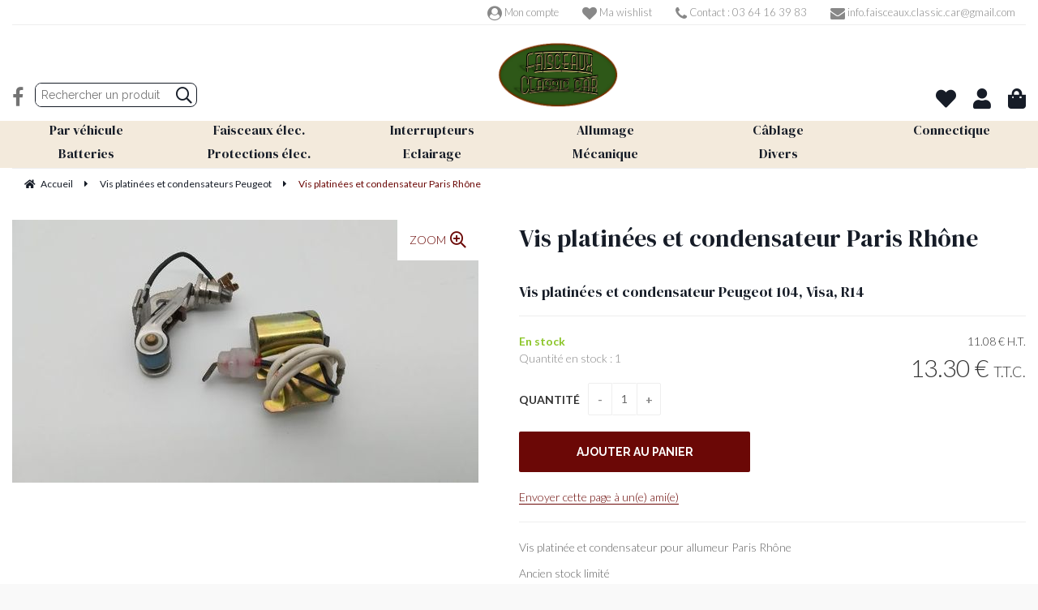

--- FILE ---
content_type: text/html; charset=UTF-8
request_url: https://www.faisceaux-classic-car.com/vis-platinees-et-condensateur-paris-rhone.htm
body_size: 35709
content:
<!DOCTYPE html>
<html lang="fr">
<head>
<meta charset="utf-8">
<!--[if lt IE 9]>
  <script src="https://oss.maxcdn.com/libs/html5shiv/3.7.0/html5shiv.js"></script>
<![endif]-->
<meta http-equiv="X-UA-Compatible" content="IE=edge"><script type="text/javascript">(window.NREUM||(NREUM={})).init={ajax:{deny_list:["bam.nr-data.net"]},feature_flags:["soft_nav"]};(window.NREUM||(NREUM={})).loader_config={licenseKey:"4341dee21b",applicationID:"5266018",browserID:"5266028"};;/*! For license information please see nr-loader-rum-1.308.0.min.js.LICENSE.txt */
(()=>{var e,t,r={163:(e,t,r)=>{"use strict";r.d(t,{j:()=>E});var n=r(384),i=r(1741);var a=r(2555);r(860).K7.genericEvents;const s="experimental.resources",o="register",c=e=>{if(!e||"string"!=typeof e)return!1;try{document.createDocumentFragment().querySelector(e)}catch{return!1}return!0};var d=r(2614),u=r(944),l=r(8122);const f="[data-nr-mask]",g=e=>(0,l.a)(e,(()=>{const e={feature_flags:[],experimental:{allow_registered_children:!1,resources:!1},mask_selector:"*",block_selector:"[data-nr-block]",mask_input_options:{color:!1,date:!1,"datetime-local":!1,email:!1,month:!1,number:!1,range:!1,search:!1,tel:!1,text:!1,time:!1,url:!1,week:!1,textarea:!1,select:!1,password:!0}};return{ajax:{deny_list:void 0,block_internal:!0,enabled:!0,autoStart:!0},api:{get allow_registered_children(){return e.feature_flags.includes(o)||e.experimental.allow_registered_children},set allow_registered_children(t){e.experimental.allow_registered_children=t},duplicate_registered_data:!1},browser_consent_mode:{enabled:!1},distributed_tracing:{enabled:void 0,exclude_newrelic_header:void 0,cors_use_newrelic_header:void 0,cors_use_tracecontext_headers:void 0,allowed_origins:void 0},get feature_flags(){return e.feature_flags},set feature_flags(t){e.feature_flags=t},generic_events:{enabled:!0,autoStart:!0},harvest:{interval:30},jserrors:{enabled:!0,autoStart:!0},logging:{enabled:!0,autoStart:!0},metrics:{enabled:!0,autoStart:!0},obfuscate:void 0,page_action:{enabled:!0},page_view_event:{enabled:!0,autoStart:!0},page_view_timing:{enabled:!0,autoStart:!0},performance:{capture_marks:!1,capture_measures:!1,capture_detail:!0,resources:{get enabled(){return e.feature_flags.includes(s)||e.experimental.resources},set enabled(t){e.experimental.resources=t},asset_types:[],first_party_domains:[],ignore_newrelic:!0}},privacy:{cookies_enabled:!0},proxy:{assets:void 0,beacon:void 0},session:{expiresMs:d.wk,inactiveMs:d.BB},session_replay:{autoStart:!0,enabled:!1,preload:!1,sampling_rate:10,error_sampling_rate:100,collect_fonts:!1,inline_images:!1,fix_stylesheets:!0,mask_all_inputs:!0,get mask_text_selector(){return e.mask_selector},set mask_text_selector(t){c(t)?e.mask_selector="".concat(t,",").concat(f):""===t||null===t?e.mask_selector=f:(0,u.R)(5,t)},get block_class(){return"nr-block"},get ignore_class(){return"nr-ignore"},get mask_text_class(){return"nr-mask"},get block_selector(){return e.block_selector},set block_selector(t){c(t)?e.block_selector+=",".concat(t):""!==t&&(0,u.R)(6,t)},get mask_input_options(){return e.mask_input_options},set mask_input_options(t){t&&"object"==typeof t?e.mask_input_options={...t,password:!0}:(0,u.R)(7,t)}},session_trace:{enabled:!0,autoStart:!0},soft_navigations:{enabled:!0,autoStart:!0},spa:{enabled:!0,autoStart:!0},ssl:void 0,user_actions:{enabled:!0,elementAttributes:["id","className","tagName","type"]}}})());var p=r(6154),m=r(9324);let h=0;const v={buildEnv:m.F3,distMethod:m.Xs,version:m.xv,originTime:p.WN},b={consented:!1},y={appMetadata:{},get consented(){return this.session?.state?.consent||b.consented},set consented(e){b.consented=e},customTransaction:void 0,denyList:void 0,disabled:!1,harvester:void 0,isolatedBacklog:!1,isRecording:!1,loaderType:void 0,maxBytes:3e4,obfuscator:void 0,onerror:void 0,ptid:void 0,releaseIds:{},session:void 0,timeKeeper:void 0,registeredEntities:[],jsAttributesMetadata:{bytes:0},get harvestCount(){return++h}},_=e=>{const t=(0,l.a)(e,y),r=Object.keys(v).reduce((e,t)=>(e[t]={value:v[t],writable:!1,configurable:!0,enumerable:!0},e),{});return Object.defineProperties(t,r)};var w=r(5701);const x=e=>{const t=e.startsWith("http");e+="/",r.p=t?e:"https://"+e};var R=r(7836),k=r(3241);const A={accountID:void 0,trustKey:void 0,agentID:void 0,licenseKey:void 0,applicationID:void 0,xpid:void 0},S=e=>(0,l.a)(e,A),T=new Set;function E(e,t={},r,s){let{init:o,info:c,loader_config:d,runtime:u={},exposed:l=!0}=t;if(!c){const e=(0,n.pV)();o=e.init,c=e.info,d=e.loader_config}e.init=g(o||{}),e.loader_config=S(d||{}),c.jsAttributes??={},p.bv&&(c.jsAttributes.isWorker=!0),e.info=(0,a.D)(c);const f=e.init,m=[c.beacon,c.errorBeacon];T.has(e.agentIdentifier)||(f.proxy.assets&&(x(f.proxy.assets),m.push(f.proxy.assets)),f.proxy.beacon&&m.push(f.proxy.beacon),e.beacons=[...m],function(e){const t=(0,n.pV)();Object.getOwnPropertyNames(i.W.prototype).forEach(r=>{const n=i.W.prototype[r];if("function"!=typeof n||"constructor"===n)return;let a=t[r];e[r]&&!1!==e.exposed&&"micro-agent"!==e.runtime?.loaderType&&(t[r]=(...t)=>{const n=e[r](...t);return a?a(...t):n})})}(e),(0,n.US)("activatedFeatures",w.B)),u.denyList=[...f.ajax.deny_list||[],...f.ajax.block_internal?m:[]],u.ptid=e.agentIdentifier,u.loaderType=r,e.runtime=_(u),T.has(e.agentIdentifier)||(e.ee=R.ee.get(e.agentIdentifier),e.exposed=l,(0,k.W)({agentIdentifier:e.agentIdentifier,drained:!!w.B?.[e.agentIdentifier],type:"lifecycle",name:"initialize",feature:void 0,data:e.config})),T.add(e.agentIdentifier)}},384:(e,t,r)=>{"use strict";r.d(t,{NT:()=>s,US:()=>u,Zm:()=>o,bQ:()=>d,dV:()=>c,pV:()=>l});var n=r(6154),i=r(1863),a=r(1910);const s={beacon:"bam.nr-data.net",errorBeacon:"bam.nr-data.net"};function o(){return n.gm.NREUM||(n.gm.NREUM={}),void 0===n.gm.newrelic&&(n.gm.newrelic=n.gm.NREUM),n.gm.NREUM}function c(){let e=o();return e.o||(e.o={ST:n.gm.setTimeout,SI:n.gm.setImmediate||n.gm.setInterval,CT:n.gm.clearTimeout,XHR:n.gm.XMLHttpRequest,REQ:n.gm.Request,EV:n.gm.Event,PR:n.gm.Promise,MO:n.gm.MutationObserver,FETCH:n.gm.fetch,WS:n.gm.WebSocket},(0,a.i)(...Object.values(e.o))),e}function d(e,t){let r=o();r.initializedAgents??={},t.initializedAt={ms:(0,i.t)(),date:new Date},r.initializedAgents[e]=t}function u(e,t){o()[e]=t}function l(){return function(){let e=o();const t=e.info||{};e.info={beacon:s.beacon,errorBeacon:s.errorBeacon,...t}}(),function(){let e=o();const t=e.init||{};e.init={...t}}(),c(),function(){let e=o();const t=e.loader_config||{};e.loader_config={...t}}(),o()}},782:(e,t,r)=>{"use strict";r.d(t,{T:()=>n});const n=r(860).K7.pageViewTiming},860:(e,t,r)=>{"use strict";r.d(t,{$J:()=>u,K7:()=>c,P3:()=>d,XX:()=>i,Yy:()=>o,df:()=>a,qY:()=>n,v4:()=>s});const n="events",i="jserrors",a="browser/blobs",s="rum",o="browser/logs",c={ajax:"ajax",genericEvents:"generic_events",jserrors:i,logging:"logging",metrics:"metrics",pageAction:"page_action",pageViewEvent:"page_view_event",pageViewTiming:"page_view_timing",sessionReplay:"session_replay",sessionTrace:"session_trace",softNav:"soft_navigations",spa:"spa"},d={[c.pageViewEvent]:1,[c.pageViewTiming]:2,[c.metrics]:3,[c.jserrors]:4,[c.spa]:5,[c.ajax]:6,[c.sessionTrace]:7,[c.softNav]:8,[c.sessionReplay]:9,[c.logging]:10,[c.genericEvents]:11},u={[c.pageViewEvent]:s,[c.pageViewTiming]:n,[c.ajax]:n,[c.spa]:n,[c.softNav]:n,[c.metrics]:i,[c.jserrors]:i,[c.sessionTrace]:a,[c.sessionReplay]:a,[c.logging]:o,[c.genericEvents]:"ins"}},944:(e,t,r)=>{"use strict";r.d(t,{R:()=>i});var n=r(3241);function i(e,t){"function"==typeof console.debug&&(console.debug("New Relic Warning: https://github.com/newrelic/newrelic-browser-agent/blob/main/docs/warning-codes.md#".concat(e),t),(0,n.W)({agentIdentifier:null,drained:null,type:"data",name:"warn",feature:"warn",data:{code:e,secondary:t}}))}},1687:(e,t,r)=>{"use strict";r.d(t,{Ak:()=>d,Ze:()=>f,x3:()=>u});var n=r(3241),i=r(7836),a=r(3606),s=r(860),o=r(2646);const c={};function d(e,t){const r={staged:!1,priority:s.P3[t]||0};l(e),c[e].get(t)||c[e].set(t,r)}function u(e,t){e&&c[e]&&(c[e].get(t)&&c[e].delete(t),p(e,t,!1),c[e].size&&g(e))}function l(e){if(!e)throw new Error("agentIdentifier required");c[e]||(c[e]=new Map)}function f(e="",t="feature",r=!1){if(l(e),!e||!c[e].get(t)||r)return p(e,t);c[e].get(t).staged=!0,g(e)}function g(e){const t=Array.from(c[e]);t.every(([e,t])=>t.staged)&&(t.sort((e,t)=>e[1].priority-t[1].priority),t.forEach(([t])=>{c[e].delete(t),p(e,t)}))}function p(e,t,r=!0){const s=e?i.ee.get(e):i.ee,c=a.i.handlers;if(!s.aborted&&s.backlog&&c){if((0,n.W)({agentIdentifier:e,type:"lifecycle",name:"drain",feature:t}),r){const e=s.backlog[t],r=c[t];if(r){for(let t=0;e&&t<e.length;++t)m(e[t],r);Object.entries(r).forEach(([e,t])=>{Object.values(t||{}).forEach(t=>{t[0]?.on&&t[0]?.context()instanceof o.y&&t[0].on(e,t[1])})})}}s.isolatedBacklog||delete c[t],s.backlog[t]=null,s.emit("drain-"+t,[])}}function m(e,t){var r=e[1];Object.values(t[r]||{}).forEach(t=>{var r=e[0];if(t[0]===r){var n=t[1],i=e[3],a=e[2];n.apply(i,a)}})}},1738:(e,t,r)=>{"use strict";r.d(t,{U:()=>g,Y:()=>f});var n=r(3241),i=r(9908),a=r(1863),s=r(944),o=r(5701),c=r(3969),d=r(8362),u=r(860),l=r(4261);function f(e,t,r,a){const f=a||r;!f||f[e]&&f[e]!==d.d.prototype[e]||(f[e]=function(){(0,i.p)(c.xV,["API/"+e+"/called"],void 0,u.K7.metrics,r.ee),(0,n.W)({agentIdentifier:r.agentIdentifier,drained:!!o.B?.[r.agentIdentifier],type:"data",name:"api",feature:l.Pl+e,data:{}});try{return t.apply(this,arguments)}catch(e){(0,s.R)(23,e)}})}function g(e,t,r,n,s){const o=e.info;null===r?delete o.jsAttributes[t]:o.jsAttributes[t]=r,(s||null===r)&&(0,i.p)(l.Pl+n,[(0,a.t)(),t,r],void 0,"session",e.ee)}},1741:(e,t,r)=>{"use strict";r.d(t,{W:()=>a});var n=r(944),i=r(4261);class a{#e(e,...t){if(this[e]!==a.prototype[e])return this[e](...t);(0,n.R)(35,e)}addPageAction(e,t){return this.#e(i.hG,e,t)}register(e){return this.#e(i.eY,e)}recordCustomEvent(e,t){return this.#e(i.fF,e,t)}setPageViewName(e,t){return this.#e(i.Fw,e,t)}setCustomAttribute(e,t,r){return this.#e(i.cD,e,t,r)}noticeError(e,t){return this.#e(i.o5,e,t)}setUserId(e,t=!1){return this.#e(i.Dl,e,t)}setApplicationVersion(e){return this.#e(i.nb,e)}setErrorHandler(e){return this.#e(i.bt,e)}addRelease(e,t){return this.#e(i.k6,e,t)}log(e,t){return this.#e(i.$9,e,t)}start(){return this.#e(i.d3)}finished(e){return this.#e(i.BL,e)}recordReplay(){return this.#e(i.CH)}pauseReplay(){return this.#e(i.Tb)}addToTrace(e){return this.#e(i.U2,e)}setCurrentRouteName(e){return this.#e(i.PA,e)}interaction(e){return this.#e(i.dT,e)}wrapLogger(e,t,r){return this.#e(i.Wb,e,t,r)}measure(e,t){return this.#e(i.V1,e,t)}consent(e){return this.#e(i.Pv,e)}}},1863:(e,t,r)=>{"use strict";function n(){return Math.floor(performance.now())}r.d(t,{t:()=>n})},1910:(e,t,r)=>{"use strict";r.d(t,{i:()=>a});var n=r(944);const i=new Map;function a(...e){return e.every(e=>{if(i.has(e))return i.get(e);const t="function"==typeof e?e.toString():"",r=t.includes("[native code]"),a=t.includes("nrWrapper");return r||a||(0,n.R)(64,e?.name||t),i.set(e,r),r})}},2555:(e,t,r)=>{"use strict";r.d(t,{D:()=>o,f:()=>s});var n=r(384),i=r(8122);const a={beacon:n.NT.beacon,errorBeacon:n.NT.errorBeacon,licenseKey:void 0,applicationID:void 0,sa:void 0,queueTime:void 0,applicationTime:void 0,ttGuid:void 0,user:void 0,account:void 0,product:void 0,extra:void 0,jsAttributes:{},userAttributes:void 0,atts:void 0,transactionName:void 0,tNamePlain:void 0};function s(e){try{return!!e.licenseKey&&!!e.errorBeacon&&!!e.applicationID}catch(e){return!1}}const o=e=>(0,i.a)(e,a)},2614:(e,t,r)=>{"use strict";r.d(t,{BB:()=>s,H3:()=>n,g:()=>d,iL:()=>c,tS:()=>o,uh:()=>i,wk:()=>a});const n="NRBA",i="SESSION",a=144e5,s=18e5,o={STARTED:"session-started",PAUSE:"session-pause",RESET:"session-reset",RESUME:"session-resume",UPDATE:"session-update"},c={SAME_TAB:"same-tab",CROSS_TAB:"cross-tab"},d={OFF:0,FULL:1,ERROR:2}},2646:(e,t,r)=>{"use strict";r.d(t,{y:()=>n});class n{constructor(e){this.contextId=e}}},2843:(e,t,r)=>{"use strict";r.d(t,{G:()=>a,u:()=>i});var n=r(3878);function i(e,t=!1,r,i){(0,n.DD)("visibilitychange",function(){if(t)return void("hidden"===document.visibilityState&&e());e(document.visibilityState)},r,i)}function a(e,t,r){(0,n.sp)("pagehide",e,t,r)}},3241:(e,t,r)=>{"use strict";r.d(t,{W:()=>a});var n=r(6154);const i="newrelic";function a(e={}){try{n.gm.dispatchEvent(new CustomEvent(i,{detail:e}))}catch(e){}}},3606:(e,t,r)=>{"use strict";r.d(t,{i:()=>a});var n=r(9908);a.on=s;var i=a.handlers={};function a(e,t,r,a){s(a||n.d,i,e,t,r)}function s(e,t,r,i,a){a||(a="feature"),e||(e=n.d);var s=t[a]=t[a]||{};(s[r]=s[r]||[]).push([e,i])}},3878:(e,t,r)=>{"use strict";function n(e,t){return{capture:e,passive:!1,signal:t}}function i(e,t,r=!1,i){window.addEventListener(e,t,n(r,i))}function a(e,t,r=!1,i){document.addEventListener(e,t,n(r,i))}r.d(t,{DD:()=>a,jT:()=>n,sp:()=>i})},3969:(e,t,r)=>{"use strict";r.d(t,{TZ:()=>n,XG:()=>o,rs:()=>i,xV:()=>s,z_:()=>a});const n=r(860).K7.metrics,i="sm",a="cm",s="storeSupportabilityMetrics",o="storeEventMetrics"},4234:(e,t,r)=>{"use strict";r.d(t,{W:()=>a});var n=r(7836),i=r(1687);class a{constructor(e,t){this.agentIdentifier=e,this.ee=n.ee.get(e),this.featureName=t,this.blocked=!1}deregisterDrain(){(0,i.x3)(this.agentIdentifier,this.featureName)}}},4261:(e,t,r)=>{"use strict";r.d(t,{$9:()=>d,BL:()=>o,CH:()=>g,Dl:()=>_,Fw:()=>y,PA:()=>h,Pl:()=>n,Pv:()=>k,Tb:()=>l,U2:()=>a,V1:()=>R,Wb:()=>x,bt:()=>b,cD:()=>v,d3:()=>w,dT:()=>c,eY:()=>p,fF:()=>f,hG:()=>i,k6:()=>s,nb:()=>m,o5:()=>u});const n="api-",i="addPageAction",a="addToTrace",s="addRelease",o="finished",c="interaction",d="log",u="noticeError",l="pauseReplay",f="recordCustomEvent",g="recordReplay",p="register",m="setApplicationVersion",h="setCurrentRouteName",v="setCustomAttribute",b="setErrorHandler",y="setPageViewName",_="setUserId",w="start",x="wrapLogger",R="measure",k="consent"},5289:(e,t,r)=>{"use strict";r.d(t,{GG:()=>s,Qr:()=>c,sB:()=>o});var n=r(3878),i=r(6389);function a(){return"undefined"==typeof document||"complete"===document.readyState}function s(e,t){if(a())return e();const r=(0,i.J)(e),s=setInterval(()=>{a()&&(clearInterval(s),r())},500);(0,n.sp)("load",r,t)}function o(e){if(a())return e();(0,n.DD)("DOMContentLoaded",e)}function c(e){if(a())return e();(0,n.sp)("popstate",e)}},5607:(e,t,r)=>{"use strict";r.d(t,{W:()=>n});const n=(0,r(9566).bz)()},5701:(e,t,r)=>{"use strict";r.d(t,{B:()=>a,t:()=>s});var n=r(3241);const i=new Set,a={};function s(e,t){const r=t.agentIdentifier;a[r]??={},e&&"object"==typeof e&&(i.has(r)||(t.ee.emit("rumresp",[e]),a[r]=e,i.add(r),(0,n.W)({agentIdentifier:r,loaded:!0,drained:!0,type:"lifecycle",name:"load",feature:void 0,data:e})))}},6154:(e,t,r)=>{"use strict";r.d(t,{OF:()=>c,RI:()=>i,WN:()=>u,bv:()=>a,eN:()=>l,gm:()=>s,mw:()=>o,sb:()=>d});var n=r(1863);const i="undefined"!=typeof window&&!!window.document,a="undefined"!=typeof WorkerGlobalScope&&("undefined"!=typeof self&&self instanceof WorkerGlobalScope&&self.navigator instanceof WorkerNavigator||"undefined"!=typeof globalThis&&globalThis instanceof WorkerGlobalScope&&globalThis.navigator instanceof WorkerNavigator),s=i?window:"undefined"!=typeof WorkerGlobalScope&&("undefined"!=typeof self&&self instanceof WorkerGlobalScope&&self||"undefined"!=typeof globalThis&&globalThis instanceof WorkerGlobalScope&&globalThis),o=Boolean("hidden"===s?.document?.visibilityState),c=/iPad|iPhone|iPod/.test(s.navigator?.userAgent),d=c&&"undefined"==typeof SharedWorker,u=((()=>{const e=s.navigator?.userAgent?.match(/Firefox[/\s](\d+\.\d+)/);Array.isArray(e)&&e.length>=2&&e[1]})(),Date.now()-(0,n.t)()),l=()=>"undefined"!=typeof PerformanceNavigationTiming&&s?.performance?.getEntriesByType("navigation")?.[0]?.responseStart},6389:(e,t,r)=>{"use strict";function n(e,t=500,r={}){const n=r?.leading||!1;let i;return(...r)=>{n&&void 0===i&&(e.apply(this,r),i=setTimeout(()=>{i=clearTimeout(i)},t)),n||(clearTimeout(i),i=setTimeout(()=>{e.apply(this,r)},t))}}function i(e){let t=!1;return(...r)=>{t||(t=!0,e.apply(this,r))}}r.d(t,{J:()=>i,s:()=>n})},6630:(e,t,r)=>{"use strict";r.d(t,{T:()=>n});const n=r(860).K7.pageViewEvent},7699:(e,t,r)=>{"use strict";r.d(t,{It:()=>a,KC:()=>o,No:()=>i,qh:()=>s});var n=r(860);const i=16e3,a=1e6,s="SESSION_ERROR",o={[n.K7.logging]:!0,[n.K7.genericEvents]:!1,[n.K7.jserrors]:!1,[n.K7.ajax]:!1}},7836:(e,t,r)=>{"use strict";r.d(t,{P:()=>o,ee:()=>c});var n=r(384),i=r(8990),a=r(2646),s=r(5607);const o="nr@context:".concat(s.W),c=function e(t,r){var n={},s={},u={},l=!1;try{l=16===r.length&&d.initializedAgents?.[r]?.runtime.isolatedBacklog}catch(e){}var f={on:p,addEventListener:p,removeEventListener:function(e,t){var r=n[e];if(!r)return;for(var i=0;i<r.length;i++)r[i]===t&&r.splice(i,1)},emit:function(e,r,n,i,a){!1!==a&&(a=!0);if(c.aborted&&!i)return;t&&a&&t.emit(e,r,n);var o=g(n);m(e).forEach(e=>{e.apply(o,r)});var d=v()[s[e]];d&&d.push([f,e,r,o]);return o},get:h,listeners:m,context:g,buffer:function(e,t){const r=v();if(t=t||"feature",f.aborted)return;Object.entries(e||{}).forEach(([e,n])=>{s[n]=t,t in r||(r[t]=[])})},abort:function(){f._aborted=!0,Object.keys(f.backlog).forEach(e=>{delete f.backlog[e]})},isBuffering:function(e){return!!v()[s[e]]},debugId:r,backlog:l?{}:t&&"object"==typeof t.backlog?t.backlog:{},isolatedBacklog:l};return Object.defineProperty(f,"aborted",{get:()=>{let e=f._aborted||!1;return e||(t&&(e=t.aborted),e)}}),f;function g(e){return e&&e instanceof a.y?e:e?(0,i.I)(e,o,()=>new a.y(o)):new a.y(o)}function p(e,t){n[e]=m(e).concat(t)}function m(e){return n[e]||[]}function h(t){return u[t]=u[t]||e(f,t)}function v(){return f.backlog}}(void 0,"globalEE"),d=(0,n.Zm)();d.ee||(d.ee=c)},8122:(e,t,r)=>{"use strict";r.d(t,{a:()=>i});var n=r(944);function i(e,t){try{if(!e||"object"!=typeof e)return(0,n.R)(3);if(!t||"object"!=typeof t)return(0,n.R)(4);const r=Object.create(Object.getPrototypeOf(t),Object.getOwnPropertyDescriptors(t)),a=0===Object.keys(r).length?e:r;for(let s in a)if(void 0!==e[s])try{if(null===e[s]){r[s]=null;continue}Array.isArray(e[s])&&Array.isArray(t[s])?r[s]=Array.from(new Set([...e[s],...t[s]])):"object"==typeof e[s]&&"object"==typeof t[s]?r[s]=i(e[s],t[s]):r[s]=e[s]}catch(e){r[s]||(0,n.R)(1,e)}return r}catch(e){(0,n.R)(2,e)}}},8362:(e,t,r)=>{"use strict";r.d(t,{d:()=>a});var n=r(9566),i=r(1741);class a extends i.W{agentIdentifier=(0,n.LA)(16)}},8374:(e,t,r)=>{r.nc=(()=>{try{return document?.currentScript?.nonce}catch(e){}return""})()},8990:(e,t,r)=>{"use strict";r.d(t,{I:()=>i});var n=Object.prototype.hasOwnProperty;function i(e,t,r){if(n.call(e,t))return e[t];var i=r();if(Object.defineProperty&&Object.keys)try{return Object.defineProperty(e,t,{value:i,writable:!0,enumerable:!1}),i}catch(e){}return e[t]=i,i}},9324:(e,t,r)=>{"use strict";r.d(t,{F3:()=>i,Xs:()=>a,xv:()=>n});const n="1.308.0",i="PROD",a="CDN"},9566:(e,t,r)=>{"use strict";r.d(t,{LA:()=>o,bz:()=>s});var n=r(6154);const i="xxxxxxxx-xxxx-4xxx-yxxx-xxxxxxxxxxxx";function a(e,t){return e?15&e[t]:16*Math.random()|0}function s(){const e=n.gm?.crypto||n.gm?.msCrypto;let t,r=0;return e&&e.getRandomValues&&(t=e.getRandomValues(new Uint8Array(30))),i.split("").map(e=>"x"===e?a(t,r++).toString(16):"y"===e?(3&a()|8).toString(16):e).join("")}function o(e){const t=n.gm?.crypto||n.gm?.msCrypto;let r,i=0;t&&t.getRandomValues&&(r=t.getRandomValues(new Uint8Array(e)));const s=[];for(var o=0;o<e;o++)s.push(a(r,i++).toString(16));return s.join("")}},9908:(e,t,r)=>{"use strict";r.d(t,{d:()=>n,p:()=>i});var n=r(7836).ee.get("handle");function i(e,t,r,i,a){a?(a.buffer([e],i),a.emit(e,t,r)):(n.buffer([e],i),n.emit(e,t,r))}}},n={};function i(e){var t=n[e];if(void 0!==t)return t.exports;var a=n[e]={exports:{}};return r[e](a,a.exports,i),a.exports}i.m=r,i.d=(e,t)=>{for(var r in t)i.o(t,r)&&!i.o(e,r)&&Object.defineProperty(e,r,{enumerable:!0,get:t[r]})},i.f={},i.e=e=>Promise.all(Object.keys(i.f).reduce((t,r)=>(i.f[r](e,t),t),[])),i.u=e=>"nr-rum-1.308.0.min.js",i.o=(e,t)=>Object.prototype.hasOwnProperty.call(e,t),e={},t="NRBA-1.308.0.PROD:",i.l=(r,n,a,s)=>{if(e[r])e[r].push(n);else{var o,c;if(void 0!==a)for(var d=document.getElementsByTagName("script"),u=0;u<d.length;u++){var l=d[u];if(l.getAttribute("src")==r||l.getAttribute("data-webpack")==t+a){o=l;break}}if(!o){c=!0;var f={296:"sha512-+MIMDsOcckGXa1EdWHqFNv7P+JUkd5kQwCBr3KE6uCvnsBNUrdSt4a/3/L4j4TxtnaMNjHpza2/erNQbpacJQA=="};(o=document.createElement("script")).charset="utf-8",i.nc&&o.setAttribute("nonce",i.nc),o.setAttribute("data-webpack",t+a),o.src=r,0!==o.src.indexOf(window.location.origin+"/")&&(o.crossOrigin="anonymous"),f[s]&&(o.integrity=f[s])}e[r]=[n];var g=(t,n)=>{o.onerror=o.onload=null,clearTimeout(p);var i=e[r];if(delete e[r],o.parentNode&&o.parentNode.removeChild(o),i&&i.forEach(e=>e(n)),t)return t(n)},p=setTimeout(g.bind(null,void 0,{type:"timeout",target:o}),12e4);o.onerror=g.bind(null,o.onerror),o.onload=g.bind(null,o.onload),c&&document.head.appendChild(o)}},i.r=e=>{"undefined"!=typeof Symbol&&Symbol.toStringTag&&Object.defineProperty(e,Symbol.toStringTag,{value:"Module"}),Object.defineProperty(e,"__esModule",{value:!0})},i.p="https://js-agent.newrelic.com/",(()=>{var e={374:0,840:0};i.f.j=(t,r)=>{var n=i.o(e,t)?e[t]:void 0;if(0!==n)if(n)r.push(n[2]);else{var a=new Promise((r,i)=>n=e[t]=[r,i]);r.push(n[2]=a);var s=i.p+i.u(t),o=new Error;i.l(s,r=>{if(i.o(e,t)&&(0!==(n=e[t])&&(e[t]=void 0),n)){var a=r&&("load"===r.type?"missing":r.type),s=r&&r.target&&r.target.src;o.message="Loading chunk "+t+" failed: ("+a+": "+s+")",o.name="ChunkLoadError",o.type=a,o.request=s,n[1](o)}},"chunk-"+t,t)}};var t=(t,r)=>{var n,a,[s,o,c]=r,d=0;if(s.some(t=>0!==e[t])){for(n in o)i.o(o,n)&&(i.m[n]=o[n]);if(c)c(i)}for(t&&t(r);d<s.length;d++)a=s[d],i.o(e,a)&&e[a]&&e[a][0](),e[a]=0},r=self["webpackChunk:NRBA-1.308.0.PROD"]=self["webpackChunk:NRBA-1.308.0.PROD"]||[];r.forEach(t.bind(null,0)),r.push=t.bind(null,r.push.bind(r))})(),(()=>{"use strict";i(8374);var e=i(8362),t=i(860);const r=Object.values(t.K7);var n=i(163);var a=i(9908),s=i(1863),o=i(4261),c=i(1738);var d=i(1687),u=i(4234),l=i(5289),f=i(6154),g=i(944),p=i(384);const m=e=>f.RI&&!0===e?.privacy.cookies_enabled;function h(e){return!!(0,p.dV)().o.MO&&m(e)&&!0===e?.session_trace.enabled}var v=i(6389),b=i(7699);class y extends u.W{constructor(e,t){super(e.agentIdentifier,t),this.agentRef=e,this.abortHandler=void 0,this.featAggregate=void 0,this.loadedSuccessfully=void 0,this.onAggregateImported=new Promise(e=>{this.loadedSuccessfully=e}),this.deferred=Promise.resolve(),!1===e.init[this.featureName].autoStart?this.deferred=new Promise((t,r)=>{this.ee.on("manual-start-all",(0,v.J)(()=>{(0,d.Ak)(e.agentIdentifier,this.featureName),t()}))}):(0,d.Ak)(e.agentIdentifier,t)}importAggregator(e,t,r={}){if(this.featAggregate)return;const n=async()=>{let n;await this.deferred;try{if(m(e.init)){const{setupAgentSession:t}=await i.e(296).then(i.bind(i,3305));n=t(e)}}catch(e){(0,g.R)(20,e),this.ee.emit("internal-error",[e]),(0,a.p)(b.qh,[e],void 0,this.featureName,this.ee)}try{if(!this.#t(this.featureName,n,e.init))return(0,d.Ze)(this.agentIdentifier,this.featureName),void this.loadedSuccessfully(!1);const{Aggregate:i}=await t();this.featAggregate=new i(e,r),e.runtime.harvester.initializedAggregates.push(this.featAggregate),this.loadedSuccessfully(!0)}catch(e){(0,g.R)(34,e),this.abortHandler?.(),(0,d.Ze)(this.agentIdentifier,this.featureName,!0),this.loadedSuccessfully(!1),this.ee&&this.ee.abort()}};f.RI?(0,l.GG)(()=>n(),!0):n()}#t(e,r,n){if(this.blocked)return!1;switch(e){case t.K7.sessionReplay:return h(n)&&!!r;case t.K7.sessionTrace:return!!r;default:return!0}}}var _=i(6630),w=i(2614),x=i(3241);class R extends y{static featureName=_.T;constructor(e){var t;super(e,_.T),this.setupInspectionEvents(e.agentIdentifier),t=e,(0,c.Y)(o.Fw,function(e,r){"string"==typeof e&&("/"!==e.charAt(0)&&(e="/"+e),t.runtime.customTransaction=(r||"http://custom.transaction")+e,(0,a.p)(o.Pl+o.Fw,[(0,s.t)()],void 0,void 0,t.ee))},t),this.importAggregator(e,()=>i.e(296).then(i.bind(i,3943)))}setupInspectionEvents(e){const t=(t,r)=>{t&&(0,x.W)({agentIdentifier:e,timeStamp:t.timeStamp,loaded:"complete"===t.target.readyState,type:"window",name:r,data:t.target.location+""})};(0,l.sB)(e=>{t(e,"DOMContentLoaded")}),(0,l.GG)(e=>{t(e,"load")}),(0,l.Qr)(e=>{t(e,"navigate")}),this.ee.on(w.tS.UPDATE,(t,r)=>{(0,x.W)({agentIdentifier:e,type:"lifecycle",name:"session",data:r})})}}class k extends e.d{constructor(e){var t;(super(),f.gm)?(this.features={},(0,p.bQ)(this.agentIdentifier,this),this.desiredFeatures=new Set(e.features||[]),this.desiredFeatures.add(R),(0,n.j)(this,e,e.loaderType||"agent"),t=this,(0,c.Y)(o.cD,function(e,r,n=!1){if("string"==typeof e){if(["string","number","boolean"].includes(typeof r)||null===r)return(0,c.U)(t,e,r,o.cD,n);(0,g.R)(40,typeof r)}else(0,g.R)(39,typeof e)},t),function(e){(0,c.Y)(o.Dl,function(t,r=!1){if("string"!=typeof t&&null!==t)return void(0,g.R)(41,typeof t);const n=e.info.jsAttributes["enduser.id"];r&&null!=n&&n!==t?(0,a.p)(o.Pl+"setUserIdAndResetSession",[t],void 0,"session",e.ee):(0,c.U)(e,"enduser.id",t,o.Dl,!0)},e)}(this),function(e){(0,c.Y)(o.nb,function(t){if("string"==typeof t||null===t)return(0,c.U)(e,"application.version",t,o.nb,!1);(0,g.R)(42,typeof t)},e)}(this),function(e){(0,c.Y)(o.d3,function(){e.ee.emit("manual-start-all")},e)}(this),function(e){(0,c.Y)(o.Pv,function(t=!0){if("boolean"==typeof t){if((0,a.p)(o.Pl+o.Pv,[t],void 0,"session",e.ee),e.runtime.consented=t,t){const t=e.features.page_view_event;t.onAggregateImported.then(e=>{const r=t.featAggregate;e&&!r.sentRum&&r.sendRum()})}}else(0,g.R)(65,typeof t)},e)}(this),this.run()):(0,g.R)(21)}get config(){return{info:this.info,init:this.init,loader_config:this.loader_config,runtime:this.runtime}}get api(){return this}run(){try{const e=function(e){const t={};return r.forEach(r=>{t[r]=!!e[r]?.enabled}),t}(this.init),n=[...this.desiredFeatures];n.sort((e,r)=>t.P3[e.featureName]-t.P3[r.featureName]),n.forEach(r=>{if(!e[r.featureName]&&r.featureName!==t.K7.pageViewEvent)return;if(r.featureName===t.K7.spa)return void(0,g.R)(67);const n=function(e){switch(e){case t.K7.ajax:return[t.K7.jserrors];case t.K7.sessionTrace:return[t.K7.ajax,t.K7.pageViewEvent];case t.K7.sessionReplay:return[t.K7.sessionTrace];case t.K7.pageViewTiming:return[t.K7.pageViewEvent];default:return[]}}(r.featureName).filter(e=>!(e in this.features));n.length>0&&(0,g.R)(36,{targetFeature:r.featureName,missingDependencies:n}),this.features[r.featureName]=new r(this)})}catch(e){(0,g.R)(22,e);for(const e in this.features)this.features[e].abortHandler?.();const t=(0,p.Zm)();delete t.initializedAgents[this.agentIdentifier]?.features,delete this.sharedAggregator;return t.ee.get(this.agentIdentifier).abort(),!1}}}var A=i(2843),S=i(782);class T extends y{static featureName=S.T;constructor(e){super(e,S.T),f.RI&&((0,A.u)(()=>(0,a.p)("docHidden",[(0,s.t)()],void 0,S.T,this.ee),!0),(0,A.G)(()=>(0,a.p)("winPagehide",[(0,s.t)()],void 0,S.T,this.ee)),this.importAggregator(e,()=>i.e(296).then(i.bind(i,2117))))}}var E=i(3969);class I extends y{static featureName=E.TZ;constructor(e){super(e,E.TZ),f.RI&&document.addEventListener("securitypolicyviolation",e=>{(0,a.p)(E.xV,["Generic/CSPViolation/Detected"],void 0,this.featureName,this.ee)}),this.importAggregator(e,()=>i.e(296).then(i.bind(i,9623)))}}new k({features:[R,T,I],loaderType:"lite"})})()})();</script>
<meta name="viewport" content="width=device-width, initial-scale=1">
<title>Vis platinées et condensateur Paris Rhône</title>
<meta name="robots" content="INDEX, FOLLOW"/>
        <link rel="canonical" href="https://www.faisceaux-classic-car.com/vis-platinees-et-condensateur-paris-rhone.htm"/>
<meta name="description" content="Vis platinées et condensateur Paris Rhône Vis platinées et condensateur Peugeot 104, Visa, R14" />
<meta name="identifier-url" content="https://www.faisceaux-classic-car.com" />
<meta name="author" content="Y-Proximité" />
<meta name="version" content="1.88.2" />
<meta name="copyright" content="https://www.faisceaux-classic-car.com" />
<meta http-equiv="Cache-Control" content="no-cache" />


<meta property="og:type" content="article" />
<meta property="og:title" content="Vis platinées et condensateur Paris Rhône Vis platinées et condensateur Peugeot 104, Visa, R14" />
<meta property="og:description" content="Vis platinées et condensateur Paris Rhône Vis platinées et condensateur Peugeot 104, Visa, R14" />
<meta property="og:url" content="https://www.faisceaux-classic-car.com/vis-platinees-et-condensateur-paris-rhone.htm" />
<meta property="og:image" content="https://cdn.store-factory.com/www.faisceaux-classic-car.com/content/product_11562185b.jpg?v=1650256116" />
<meta property="og:image:width" content="575" />
<meta property="og:image:height" content="575" />
<meta property="og:image:type" content="image/jpeg" />
<meta property="og:image:alt" content="Vis platinées et condensateur Paris Rhône Vis platinées et condensateur Peugeot 104, Visa, R14" />
<meta property="og:image:secure_url" content="https://cdn.store-factory.com/www.faisceaux-classic-car.com/content/product_11562185b.jpg?v=1650256116" />
<script src="https://www.faisceaux-classic-car.com/mag/scripts/jquery/jquery-1.8.2.min.js"></script>
<!-- BEGIN CSS -->
<link rel="stylesheet" type="text/css" href="https://www.faisceaux-classic-car.com/mag/css/basic.css?v=1.88.2" media="screen" />
	<!-- sur mesure -->
<link rel="stylesheet" type="text/css" href="https://www.faisceaux-classic-car.com/style.css?v=202406111613" media="screen" />
	<link rel="stylesheet" type="text/css" href="https://www.faisceaux-classic-car.com/store.css?v=202404041109" media="screen" />
<link rel="stylesheet" type="text/css" href="https://www.faisceaux-classic-car.com/print.css" media="print" />
<!-- END CSS -->

<script src="https://www.faisceaux-classic-car.com/mag/scripts/common.js?v=1.88.2"></script>
<script src="https://www.faisceaux-classic-car.com/mag/scripts/lib_ajax_v2.js?v=1.88.2"></script>

<meta name="viewport" content="width=device-width, initial-scale=1.0, maximum-scale=1.0, user-scalable=0">

<link rel="stylesheet" href="/mag/_starter/css/knacss.min.css" media="all">
<link rel="stylesheet" href="https://cdnjs.cloudflare.com/ajax/libs/font-awesome/4.7.0/css/font-awesome.min.css" media="all">
<style>#account p{margin-bottom:initial}#account>#formulaire{margin-top:20px;text-align:center}#account>#formulaire p>span:first-child{display:block}#account>#formulaire fieldset{float:none;width:auto;margin:0;padding:0}#account>#formulaire legend{padding:0}#account>#formulaire>fieldset,#account>#formulaire>fieldset>legend{padding:20px;border:1px solid #eee}#account>#formulaire>fieldset>legend{margin:0 auto;padding-top:10px;padding-bottom:10px}#account>#formulaire>fieldset+fieldset{margin-top:20px}#canvas_other_account>legend,#canvas_expressform>legend,#canvas_invoice_account>legend,#canvas_delivery_account>legend{width:100%;border-bottom:1px solid #333}#canvas_old_account_cont>p,#canvas_login_account>p,#canvas_invoice_account>p,#canvas_delivery_account>p{min-width:0}#formulaire #canvas_invoice_account,#formulaire #canvas_delivery_account{float:none;width:auto;margin-left:0}.star,.star_display,.form_error+.err_comment:before,.error{color:#bf0000}.label{float:none;width:100%;padding:0;text-align:left}.star,.star_display{font-size:1.2857142857142857142857142857143em;font-weight:700}.formw{display:block}.ibox,.ibox_short,.ibox_midle,.ibox_long,.ibox_vlong,#ctx_cli_mail{width:100%}.checkform{display:none}.err_comment,.input_comment{font-size:.85714285714285714285714285714286em;font-style:italic}.err_comment{font-weight:700;text-align:left;color:inherit}.form_error+.err_comment:before{margin-right:.5em;font-family:fontawesome;font-style:normal;content:"\f06a"}#txt_account_or{position:relative;font-size:1.42857142857143em;line-height:5;vertical-align:middle;color:#fff}#txt_account_or:before,#txt_account_or>strong{background-color:#02adde}#txt_account_or:before{position:absolute;top:0;bottom:0;left:50%;width:2px;margin-left:-1px;content:""}#txt_account_or>strong{display:inline-block;width:2.5em;line-height:2.5;-moz-border-radius:50%;-webkit-border-radius:50%;border-radius:50%}#basket_tab td,#account_tab td{display:table-cell!important;min-width:0}#basket_tab .header>td,#basket_tab .footer>td,#account_tab .header>td{font-weight:inherit}#basket_tab .col1,#account_tab .col1{width:auto}#basket_tab .header>.col1,#account_tab .header>.col1{text-align:center}#basket_tab td{height:2.8571428571428571428571428571429em;padding:.3em .8em;vertical-align:middle}#basket_tab b{font-weight:inherit}#basket_tab .header,#bsk_totalitems,#bks_totalpay{background-color:#eee;color:#333}#basket_tab .pair .price,#basket_tab .uneven .price,#totalitems,#totalpay{font-weight:700}#basket_tab .pair,#basket_tab .uneven{background-color:#fff}#basket_tab .pic_another_pic{float:left;width:100%;max-width:125px;margin-right:10px}#basket_tab .primary{display:inline;font-size:1.2857142857142857142857142857143em;color:inherit}#basket_tab .secondary{display:inline}#basket_tab .price{font-size:1.42857142857143em}#basket_tab .price>.price{font-size:1em}#basket_tab .pair input[type="text"],#basket_tab .uneven input[type="text"]{padding:0;text-align:center}#basket_tab .btn_short{width:30px;height:30px;padding:0;outline:1px dotted transparent;-moz-transition:all .5s;-ms-transition:all .5s;-o-transition:all .5s;-webkit-transition:all .5s;transition:all .5s}#basket_tab .btn_short:hover,#basket_tab .btn_short:focus{-moz-transform:rotate(10deg);-ms-transform:rotate(10deg);-o-transform:rotate(10deg);-webkit-transform:rotate(10deg);transform:rotate(10deg)}#basket_tab .btn_short:focus{outline-color:#b2b2b2}.btn_long.btn_bk_006{width:auto}#order_step{margin-top:40px;padding-top:0;padding-bottom:0;background-color:transparent}#order_step>ul{counter-reset:numerotation}#order_step li{width:100%;margin:0;font-size:1.42857142857143em;color:#333}#order_step li:before{margin-right:.25em;content:counter(numerotation);counter-increment:numerotation}#order_step .on{font-weight:700}#order_step .made{text-decoration:none}#delivery .contener_dearea_>p:nth-child(1),#delivery .contener_dearea_>p:nth-child(2),#delivery .contener_dearea_>p:nth-child(3),#contener_dearea_mag_0>.contener_dearea_+.contener_dearea_>p:nth-child(4){display:none}@media (min-width:769px){#account>.o200,#account>.o201{text-align:center}#formulaire>fieldset#canvas_old_account,#txt_account_or{float:left}#formulaire>fieldset#canvas_new_account,#formulaire>fieldset#canvas_newsletters_accaccount,#formulaire>fieldset#canvas_newsletters_account{float:right}#formulaire>fieldset#canvas_newsletters_accaccount,#formulaire>fieldset#canvas_newsletters_account{clear:right}#formulaire>fieldset#canvas_old_account,#formulaire>fieldset#canvas_new_account,#formulaire>fieldset#canvas_newsletters_accaccount,#formulaire>fieldset#canvas_newsletters_account{width:37.5%}#txt_account_or{width:25%}#txt_account_or:before{display:none}#canvas_old_account[style*="display:none"]+#txt_account_or{display:none}#canvas_old_account[style*="display:none"]~#canvas_new_account{float:none;margin:0 auto}}@media (min-width:1025px){#basket_tab .col2,#account_tab .col2,#basket_tab .col3,#account_tab .col3,#basket_tab .col4,#account_tab .col4{width:15%}#basket_tab .header>.col1,#account_tab .header>.col1{text-align:left}#order_step>ul{padding-left:0;text-align:center}#order_step li{width:auto}#order_step li:after{margin:0 .75em;content:">"}}@media (min-width:1280px){#basket_tab .pair input[type="text"],#basket_tab .uneven input[type="text"]{width:50%}}</style>

<!-- Global site tag (gtag.js) - Google Analytics -->
<script async src="https://www.googletagmanager.com/gtag/js?id=G-51JKN7FZ1S"></script>
<script>
  window.dataLayer = window.dataLayer || [];
  function gtag(){dataLayer.push(arguments);}
  gtag('js', new Date());

  gtag('config', 'G-51JKN7FZ1S');
</script>

<link rel="apple-touch-icon" sizes="180x180" href="/favicons/apple-touch-icon.png">
<link rel="icon" type="image/png" sizes="32x32" href="/favicons/favicon-32x32.png">
<link rel="icon" type="image/png" sizes="16x16" href="/favicons/favicon-16x16.png">
<link rel="manifest" href="/favicons/site.webmanifest">
<link rel="mask-icon" href="/favicons/safari-pinned-tab.svg" color="#5bbad5">
<link rel="shortcut icon" href="/favicons/favicon.ico">
<meta name="apple-mobile-web-app-title" content="https://www.faisceaux-classic-car.com/">
<meta name="application-name" content="https://www.faisceaux-classic-car.com/">
<meta name="msapplication-TileColor" content="#da532c">
<meta name="msapplication-config" content="/favicons/browserconfig.xml">
<meta name="theme-color" content="#ffffff">

<script>
window.axeptioSettings = {
  clientId: "62cbda8ccabb7cd505197a8f",
  cookiesVersion: "faisceaux classic car-fr",
};
 
(function(d, s) {
  var t = d.getElementsByTagName(s)[0], e = d.createElement(s);
  e.async = true; e.src = "//static.axept.io/sdk.js";
  t.parentNode.insertBefore(e, t);
})(document, "script");
</script><script>
(function(i,s,o,g,r,a,m){i['GoogleAnalyticsObject']=r;i[r]=i[r]||function(){
(i[r].q=i[r].q||[]).push(arguments)},i[r].l=1*new Date();a=s.createElement(o),
m=s.getElementsByTagName(o)[0];a.async=1;a.src=g;m.parentNode.insertBefore(a,m)
})(window,document,'script','https://www.google-analytics.com/analytics.js','ga');

ga('create', 'G-51JKN7FZ1S', 'auto');
ga('require', 'displayfeatures');
ga('send', 'pageview');
</script>
</head>
<body >
    <div class="bkg_texture">
<div id="master">
<div id="top">
<div id="logo" itemscope itemtype="http://schema.org/Organization">
    <a itemprop="url" href="https://www.faisceaux-classic-car.com" title="Accueil">
    			<img itemprop="logo" src="https://www.faisceaux-classic-car.com/img/logo.png"  alt="FABRICANT DE FAISCEAUX ÉLECTRIQUES POUR TOUS VÉHICULES DE COLLECTION DE 1920 À 1980" />
		<span>
					FABRICANT DE FAISCEAUX ÉLECTRIQUES POUR TOUS VÉHICULES DE COLLECTION DE 1920 À 1980			</span>
</a>
        	    </div>
<div id="comand">
<ul>
<li class="start"></li>
<li class="help"><a href="https://www.faisceaux-classic-car.com/mag/fr/help_99.php" title="aide"><span>aide</span></a></li>
<li class="account"><a href="https://www.faisceaux-classic-car.com/mag/fr/acc_menu.php" title="mon compte"><span>mon compte</span></a></li>

<li class="log" id="log_logout" style="display:none"><a href="https://www.faisceaux-classic-car.com/mag/fr/log_out.php" title="Déconnexion"><span>Déconnexion</span></a>
    <div class="log_detail">
        <span class="par_g">(</span>
        <span id="log_bonjour">Bonjour, </span> 
        <div id="log_name"> 
            <a href="https://www.faisceaux-classic-car.com/mag/fr/acc_menu.php" title="mon compte">
                        <span id="log_firstname"></span> 
            <span id="log_lastname"></span></a> 
        </div> 
        <span class="par_d">)</span> 
    </div> 
</li>

<li class="log" id="log_login"><a href="https://www.faisceaux-classic-car.com/mag/fr/acc_menu.php" title="connexion"><span>connexion</span></a>
    <div class="log_detail">
        <span class="par_g">(</span>
        <a href="https://www.faisceaux-classic-car.com/mag/fr/acc_menu.php" title="s'inscrire"><span id="log_inscription">s'inscrire</span></a>
        <span class="par_d">)</span>
    </div>
</li>

<li class="basket"><a href="https://www.faisceaux-classic-car.com/mag/fr/shoppingcart.php" title="panier"><span>panier</span></a>
<div id="item_basket">
<span id="par_g" class="par_g"></span>
<div id="nb_article">
<span id="numit_basket"></span>
<span id="charact_basket"></span>
</div>
<div id="total_basket">
<span id="chartotal_basket"></span>
<span id="totalit_basket"></span><span id="currency_basket"></span> <span id="charit_basket"></span>
</div>
<span id="par_d" class="par_d"></span>
</div>
</li>
<li class="order"><a href="https://www.faisceaux-classic-car.com/mag/fr/shoppingcart.php" title="commander"><span>commander</span></a></li>

<li class="end"></li>
</ul>
</div>
</div>
     
<!-- POPUP DE BASKET -->
	
        <div id="popup_div_bkjs" class="pop_up pop_alert">
            <table><tr><td >
                <div class="sf_pop sf_pop_height">
                        <div class="top">
                            <span>Ajouter au panier</span>
                            <input class="btn_short close" type="button" value="X" onclick="document.getElementById('popup_div_bkjs').style.display='none'"  />
                        </div>
                        <div class="contener">
                            <p>Le produit a été ajouté au panier <span id="popupbkjs_quantity"></span></p><p id="popupbkjs_stockinsufficient">Le stock est insuffisant. <span id="popupbkjs_stockinsufficient_number"></span> unités ont été rajoutées au panier</p><div id="content_popup_div_bkjs"></div><div id="popupbkjs_total"><span>Total: <span id="popupbkjs_pricetotal"></span><span id="popupbkjs_currency"></span></span></div><div id="content_popup_bsk_onglet"></div>
                        </div>
                        <div class="bottom">
                            <input type="button" class="btn btn_1" onclick="document.getElementById('popup_div_bkjs').style.display='none'" value="Continuer" />		<input type="button" class="btn btn_2" onclick="window.location='https://www.faisceaux-classic-car.com/mag/fr/shoppingcart.php'" value="Commander" />
                        </div>
                </div>
            </td></tr></table>
        </div>     
<!-- POPUP STOCK -->
    
	
        <div id="alertStock" class="pop_up pop_alert">
            <table><tr><td >
                <div class="sf_pop sf_pop_height">
                        <div class="top">
                            <span>Stock épuisé.</span>
                            <input class="btn_short close" type="button" value="X" onclick="document.getElementById('alertStock').style.display='none'"  />
                        </div>
                        <div class="contener">
                            <span id='txt_alertStock'>En rupture de stock</span>
                        </div>
                        <div class="bottom">
                            <input type="button" class="btn btn_1" onclick="document.getElementById('alertStock').style.display='none'" value="Fermer" />
                        </div>
                </div>
            </td></tr></table>
        </div> <div id="popup_div_stocklimit" class="pop_up"></div>


        <div id="alertMiniQuantityPurchase" class="pop_up pop_alert">
            <table><tr><td >
                <div class="sf_pop sf_pop_height">
                        <div class="top">
                            <span>Quantité minimum d'achat</span>
                            <input class="btn_short close" type="button" value="X" onclick="document.getElementById('alertMiniQuantityPurchase').style.display='none'"  />
                        </div>
                        <div class="contener">
                            <span id='txt_alertMiniQuantityPurchase'>La quantité minimum d'achat n'est pas atteinte</span>
                        </div>
                        <div class="bottom">
                            <input type="button" class="btn btn_1" onclick="document.getElementById('alertMiniQuantityPurchase').style.display='none'" value="Fermer" />
                        </div>
                </div>
            </td></tr></table>
        </div> 
<div id="navig">
	<!-- horizontal large menu -->
   <ul id="menu">
    <li class="start">&nbsp;</li>
       	    <li class="m1 mns" onmouseover="menu('smenu_1','visible')" onmouseout="menu('smenu_1','hidden')" > <a href="https://www.faisceaux-classic-car.com/toute-nos-pieces.htm" class="menu" title="Par véhicule"><span>Par véhicule</span></a>
	      <ul id="smenu_1" class="smenu">
      			      <ul id="smenu_column_1" class="smenu_column">
		    	<li class="ssm1 smenu_header"><a title="Citroën" class="smenu_header_img" href="https://www.faisceaux-classic-car.com/pieces-pour-citroen.htm"></a><a title="Citroën" class="smenu_header_h2" href="https://www.faisceaux-classic-car.com/pieces-pour-citroen.htm">Citroën</a></li>
                  		        <ul class="ssmenu">
		        	
			        <li class="ssm1_n2"><a title="Citroën Rosalie et C4" href="https://www.faisceaux-classic-car.com/pieces-pour-citroen-c4.htm">Citroën Rosalie et C4</a></li>
			    	
			        <li class="ssm2_n2"><a title="Citroën Traction" href="https://www.faisceaux-classic-car.com/pieces-pour-citroen-traction.htm">Citroën Traction</a></li>
			    	
			        <li class="ssm3_n2"><a title="Citroën U23" href="https://www.faisceaux-classic-car.com/pieces-pour-u23.htm">Citroën U23</a></li>
			    	
			        <li class="ssm4_n2"><a title="Citroën HY" href="https://www.faisceaux-classic-car.com/pieces-pour-citroen-hy.htm">Citroën HY</a></li>
			    	
			        <li class="ssm5_n2"><a title="Citroën ID et DS" href="https://www.faisceaux-classic-car.com/pieces-pour-citroen-id-ds.htm">Citroën ID et DS</a></li>
			    	
			        <li class="ssm6_n2"><a title="Citroën 2 CV, Dyane, Méhari" href="https://www.faisceaux-classic-car.com/pieces-pour-citroen-2-cv.htm">Citroën 2 CV, Dyane, Méhari</a></li>
			    	
			        <li class="ssm7_n2"><a title="Citroën AXEL, LNA, VISA" href="https://www.faisceaux-classic-car.com/pieces-pour-citroen-axel-lna-visa.htm">Citroën AXEL, LNA, VISA</a></li>
			    	
			        <li class="ssm8_n2"><a title="Citroën BX et GS" href="https://www.faisceaux-classic-car.com/pieces-pour-citroen-bx-et-gs.htm">Citroën BX et GS</a></li>
			    	
			        <li class="ssm9_n2"><a title="Citroën CX, SM, XM" href="https://www.faisceaux-classic-car.com/pieces-pour-citroen-cx-sm-xm.htm">Citroën CX, SM, XM</a></li>
			    		        </ul>
						      </ul>
		  			      <ul id="smenu_column_2" class="smenu_column">
		    	<li class="ssm2 smenu_header"><a title="Peugeot" class="smenu_header_img" href="https://www.faisceaux-classic-car.com/pieces-pour-peugeot.htm"></a><a title="Peugeot" class="smenu_header_h2" href="https://www.faisceaux-classic-car.com/pieces-pour-peugeot.htm">Peugeot</a></li>
                  		        <ul class="ssmenu">
		        	
			        <li class="ssm1_n2"><a title="Peugeot 203, 403" href="https://www.faisceaux-classic-car.com/pieces-pour-peugeot-203-403.htm">Peugeot 203, 403</a></li>
			    	
			        <li class="ssm2_n2"><a title="Peugeot 204, 304, 305" href="https://www.faisceaux-classic-car.com/pieces-pour-peugeot-204-et-304.htm">Peugeot 204, 304, 305</a></li>
			    	
			        <li class="ssm3_n2"><a title="Peugeot 404, 504" href="https://www.faisceaux-classic-car.com/pieces-pour-peugeot-404-et-504.htm">Peugeot 404, 504</a></li>
			    	
			        <li class="ssm4_n2"><a title="Peugeot 505, 604" href="https://www.faisceaux-classic-car.com/pieces-pour-peugeot-505-et-604.htm">Peugeot 505, 604</a></li>
			    		        </ul>
						      </ul>
		  			      <ul id="smenu_column_3" class="smenu_column">
		    	<li class="ssm3 smenu_header"><a title="Renault" class="smenu_header_img" href="https://www.faisceaux-classic-car.com/pieces-pour-renault.htm"></a><a title="Renault" class="smenu_header_h2" href="https://www.faisceaux-classic-car.com/pieces-pour-renault.htm">Renault</a></li>
                  		        <ul class="ssmenu">
		        	
			        <li class="ssm1_n2"><a title="Renault Juvaquatre et 4 CV" href="https://www.faisceaux-classic-car.com/pieces-pour-juvaquatre-et-4-cv.htm">Renault Juvaquatre et 4 CV</a></li>
			    	
			        <li class="ssm2_n2"><a title="Renault Dauphine et Frégate" href="https://www.faisceaux-classic-car.com/pieces-pour-dauphine-et-fregate.htm">Renault Dauphine et Frégate</a></li>
			    	
			        <li class="ssm3_n2"><a title="Renault Floride et Caravelle" href="https://www.faisceaux-classic-car.com/pieces-pour-floride-et-caravelle.htm">Renault Floride et Caravelle</a></li>
			    	
			        <li class="ssm4_n2"><a title="Renault 3 et R4" href="https://www.faisceaux-classic-car.com/pieces-pour-r3-et-r4.htm">Renault 3 et R4</a></li>
			    	
			        <li class="ssm5_n2"><a title="Renault 5 et R6" href="https://www.faisceaux-classic-car.com/pieces-pour-r5-et-r6.htm">Renault 5 et R6</a></li>
			    	
			        <li class="ssm6_n2"><a title="Renault 8, R10, Estafette" href="https://www.faisceaux-classic-car.com/pieces-pour-r8-et-r10.htm">Renault 8, R10, Estafette</a></li>
			    	
			        <li class="ssm7_n2"><a title="Renault 9 et R11" href="https://www.faisceaux-classic-car.com/pieces-pour-r9-et-r11.htm">Renault 9 et R11</a></li>
			    	
			        <li class="ssm8_n2"><a title="Renault 12 et R14" href="https://www.faisceaux-classic-car.com/pieces-pour-renault-12-et-r14.htm">Renault 12 et R14</a></li>
			    	
			        <li class="ssm9_n2"><a title="Renault 15 et R17" href="https://www.faisceaux-classic-car.com/pieces-pour-r15-et-r17.htm">Renault 15 et R17</a></li>
			    	
			        <li class="ssm10_n2"><a title="Renault 16" href="https://www.faisceaux-classic-car.com/pieces-pour-r16.htm">Renault 16</a></li>
			    	
			        <li class="ssm11_n2"><a title="Renault 18, R19, Fuego" href="https://www.faisceaux-classic-car.com/pieces-pour-r18-r19-et-fuego.htm">Renault 18, R19, Fuego</a></li>
			    	
			        <li class="ssm12_n2"><a title="Renault 20, R30, R25" href="https://www.faisceaux-classic-car.com/pieces-pour-r20-r30-et-r25.htm">Renault 20, R30, R25</a></li>
			    	
			        <li class="ssm13_n2"><a title="Renault A110, A310, A610" href="https://www.faisceaux-classic-car.com/pieces-pour-a110-a310-et-a610.htm">Renault A110, A310, A610</a></li>
			    		        </ul>
						      </ul>
		  			      <ul id="smenu_column_4" class="smenu_column">
		    	<li class="ssm4 smenu_header"><a title="Alfa Roméo" class="smenu_header_img" href="https://www.faisceaux-classic-car.com/pieces-pour-toutes-alfa-romeo.htm"></a><a title="Alfa Roméo" class="smenu_header_h2" href="https://www.faisceaux-classic-car.com/pieces-pour-toutes-alfa-romeo.htm">Alfa Roméo</a></li>
                  		      </ul>
		  			      <ul id="smenu_column_5" class="smenu_column">
		    	<li class="ssm5 smenu_header"><a title="Audi" class="smenu_header_img" href="https://www.faisceaux-classic-car.com/pieces-pour-toutes-audi.htm"></a><a title="Audi" class="smenu_header_h2" href="https://www.faisceaux-classic-car.com/pieces-pour-toutes-audi.htm">Audi</a></li>
                  		      </ul>
		  			      <ul id="smenu_column_6" class="smenu_column">
		    	<li class="ssm6 smenu_header"><a title="Ferrari" class="smenu_header_img" href="https://www.faisceaux-classic-car.com/pieces-pour-toutes-ferrari.htm"></a><a title="Ferrari" class="smenu_header_h2" href="https://www.faisceaux-classic-car.com/pieces-pour-toutes-ferrari.htm">Ferrari</a></li>
                  		      </ul>
		  			      <ul id="smenu_column_7" class="smenu_column">
		    	<li class="ssm7 smenu_header"><a title="Fiat" class="smenu_header_img" href="https://www.faisceaux-classic-car.com/pieces-pour-toutes-fiat.htm"></a><a title="Fiat" class="smenu_header_h2" href="https://www.faisceaux-classic-car.com/pieces-pour-toutes-fiat.htm">Fiat</a></li>
                  		      </ul>
		  			      <ul id="smenu_column_8" class="smenu_column">
		    	<li class="ssm8 smenu_header"><a title="Ford" class="smenu_header_img" href="https://www.faisceaux-classic-car.com/pieces-pour-toutes-ford.htm"></a><a title="Ford" class="smenu_header_h2" href="https://www.faisceaux-classic-car.com/pieces-pour-toutes-ford.htm">Ford</a></li>
                  		      </ul>
		  			      <ul id="smenu_column_9" class="smenu_column">
		    	<li class="ssm9 smenu_header"><a title="Jaguar" class="smenu_header_img" href="https://www.faisceaux-classic-car.com/pieces-pour-toutes-jaguar.htm"></a><a title="Jaguar" class="smenu_header_h2" href="https://www.faisceaux-classic-car.com/pieces-pour-toutes-jaguar.htm">Jaguar</a></li>
                  		      </ul>
		  			      <ul id="smenu_column_10" class="smenu_column">
		    	<li class="ssm10 smenu_header"><a title="Lancia" class="smenu_header_img" href="https://www.faisceaux-classic-car.com/pieces-pour-toutes-lancia.htm"></a><a title="Lancia" class="smenu_header_h2" href="https://www.faisceaux-classic-car.com/pieces-pour-toutes-lancia.htm">Lancia</a></li>
                  		      </ul>
		  			      <ul id="smenu_column_11" class="smenu_column">
		    	<li class="ssm11 smenu_header"><a title="Matra" class="smenu_header_img" href="https://www.faisceaux-classic-car.com/faisceaux-electriques-matra-530.htm"></a><a title="Matra" class="smenu_header_h2" href="https://www.faisceaux-classic-car.com/faisceaux-electriques-matra-530.htm">Matra</a></li>
                  		      </ul>
		  			      <ul id="smenu_column_12" class="smenu_column">
		    	<li class="ssm12 smenu_header"><a title="Mercedes" class="smenu_header_img" href="https://www.faisceaux-classic-car.com/pieces-pour-toutes-mercedes.htm"></a><a title="Mercedes" class="smenu_header_h2" href="https://www.faisceaux-classic-car.com/pieces-pour-toutes-mercedes.htm">Mercedes</a></li>
                  		      </ul>
		  			      <ul id="smenu_column_13" class="smenu_column">
		    	<li class="ssm13 smenu_header"><a title="Opel" class="smenu_header_img" href="https://www.faisceaux-classic-car.com/pieces-pour-toutes-opel.htm"></a><a title="Opel" class="smenu_header_h2" href="https://www.faisceaux-classic-car.com/pieces-pour-toutes-opel.htm">Opel</a></li>
                  		      </ul>
		  			      <ul id="smenu_column_14" class="smenu_column">
		    	<li class="ssm14 smenu_header"><a title="Panhard" class="smenu_header_img" href="https://www.faisceaux-classic-car.com/pieces-pour-toutes-panhard.htm"></a><a title="Panhard" class="smenu_header_h2" href="https://www.faisceaux-classic-car.com/pieces-pour-toutes-panhard.htm">Panhard</a></li>
                  		      </ul>
		  			      <ul id="smenu_column_15" class="smenu_column">
		    	<li class="ssm15 smenu_header"><a title="Porsche" class="smenu_header_img" href="https://www.faisceaux-classic-car.com/pieces-pour-toutes-porsche.htm"></a><a title="Porsche" class="smenu_header_h2" href="https://www.faisceaux-classic-car.com/pieces-pour-toutes-porsche.htm">Porsche</a></li>
                  		      </ul>
		  			      <ul id="smenu_column_16" class="smenu_column">
		    	<li class="ssm16 smenu_header"><a title="Simca Talbot" class="smenu_header_img" href="https://www.faisceaux-classic-car.com/pieces-pour-toutes-simca-talbot.htm"></a><a title="Simca Talbot" class="smenu_header_h2" href="https://www.faisceaux-classic-car.com/pieces-pour-toutes-simca-talbot.htm">Simca Talbot</a></li>
                  		      </ul>
		  			      <ul id="smenu_column_17" class="smenu_column">
		    	<li class="ssm17 smenu_header"><a title="Triumph" class="smenu_header_img" href="https://www.faisceaux-classic-car.com/pieces-pour-toutes-triumph.htm"></a><a title="Triumph" class="smenu_header_h2" href="https://www.faisceaux-classic-car.com/pieces-pour-toutes-triumph.htm">Triumph</a></li>
                  		      </ul>
		  			      <ul id="smenu_column_18" class="smenu_column">
		    	<li class="ssm18 smenu_header"><a title="Volkswagen" class="smenu_header_img" href="https://www.faisceaux-classic-car.com/pieces-pour-toutes-volkswagen.htm"></a><a title="Volkswagen" class="smenu_header_h2" href="https://www.faisceaux-classic-car.com/pieces-pour-toutes-volkswagen.htm">Volkswagen</a></li>
                  		      </ul>
		  			      <ul id="smenu_column_19" class="smenu_column">
		    	<li class="ssm19 smenu_header"><a title="Volvo" class="smenu_header_img" href="https://www.faisceaux-classic-car.com/pieces-pour-toutes-volvo.htm"></a><a title="Volvo" class="smenu_header_h2" href="https://www.faisceaux-classic-car.com/pieces-pour-toutes-volvo.htm">Volvo</a></li>
                  		      </ul>
		  		      </ul>
	    </li>
    			    <li class="i"></li>
            	    <li class="m2 mns" onmouseover="menu('smenu_2','visible')" onmouseout="menu('smenu_2','hidden')" > <a href="https://www.faisceaux-classic-car.com/faisceaux-electriques-par-marque.htm" class="menu" title="Faisceaux élec."><span>Faisceaux élec.</span></a>
	      <ul id="smenu_2" class="smenu">
      			      <ul id="smenu_column_1" class="smenu_column">
		    	<li class="ssm1 smenu_header"><a title="Citroën" class="smenu_header_img" href="https://www.faisceaux-classic-car.com/faisceaux-electriques-citroen.htm"></a><a title="Citroën" class="smenu_header_h2" href="https://www.faisceaux-classic-car.com/faisceaux-electriques-citroen.htm">Citroën</a></li>
                  		        <ul class="ssmenu">
		        	
			        <li class="ssm1_n2"><a title="C4" href="https://www.faisceaux-classic-car.com/faisceaux-electriques-citroen-c4.htm">C4</a></li>
			    	
			        <li class="ssm2_n2"><a title="Rosalie" href="https://www.faisceaux-classic-car.com/faisceaux-electriques-citroen-rosalie.htm">Rosalie</a></li>
			    	
			        <li class="ssm3_n2"><a title="Traction 7, 11, 15/6" href="https://www.faisceaux-classic-car.com/faisceaux-electriques-citroen-traction-7-11-15-6.htm">Traction 7, 11, 15/6</a></li>
			    	
			        <li class="ssm4_n2"><a title="2 CV" href="https://www.faisceaux-classic-car.com/faisceaux-electriques-citroen-2-cv.htm">2 CV</a></li>
			    	
			        <li class="ssm5_n2"><a title="Dyane" href="https://www.faisceaux-classic-car.com/faisceaux-electriques-citroen-dyane.htm">Dyane</a></li>
			    	
			        <li class="ssm6_n2"><a title="Méhari" href="https://www.faisceaux-classic-car.com/faisceaux-electriques-citroen-2-cv-783955.htm">Méhari</a></li>
			    	
			        <li class="ssm7_n2"><a title="ID DS" href="https://www.faisceaux-classic-car.com/faisceaux-electriques-citroen-id-ds.htm">ID DS</a></li>
			    	
			        <li class="ssm8_n2"><a title="HY" href="https://www.faisceaux-classic-car.com/faisceaux-electriques-citroen-hy.htm">HY</a></li>
			    	
			        <li class="ssm9_n2"><a title="U23" href="https://www.faisceaux-classic-car.com/faisceaux-electriques-citroen-u23.htm">U23</a></li>
			    		        </ul>
						      </ul>
		  			      <ul id="smenu_column_2" class="smenu_column">
		    	<li class="ssm2 smenu_header"><a title="Renault" class="smenu_header_img" href="https://www.faisceaux-classic-car.com/faisceaux-electriques-renault.htm"></a><a title="Renault" class="smenu_header_h2" href="https://www.faisceaux-classic-car.com/faisceaux-electriques-renault.htm">Renault</a></li>
                  		        <ul class="ssmenu">
		        	
			        <li class="ssm1_n2"><a title="Monaquatre" href="https://www.faisceaux-classic-car.com/faisceaux-electriques-renault-mona-4.htm">Monaquatre</a></li>
			    	
			        <li class="ssm2_n2"><a title="Celtaquatre" href="https://www.faisceaux-classic-car.com/faisceaux-electriques-renault-celtaquatre.htm">Celtaquatre</a></li>
			    	
			        <li class="ssm3_n2"><a title="Juvaquatre" href="https://www.faisceaux-classic-car.com/faisceaux-electriques-renault-juvaquatre.htm">Juvaquatre</a></li>
			    	
			        <li class="ssm4_n2"><a title="4CV" href="https://www.faisceaux-classic-car.com/faisceaux-electriques-renault-4-cv.htm">4CV</a></li>
			    	
			        <li class="ssm5_n2"><a title="Dauphine" href="https://www.faisceaux-classic-car.com/faisceaux-electriques-renault-dauphine.htm">Dauphine</a></li>
			    	
			        <li class="ssm6_n2"><a title="Frégate" href="https://www.faisceaux-classic-car.com/faisceaux-electriques-renault-fregate.htm">Frégate</a></li>
			    	
			        <li class="ssm7_n2"><a title="Floride" href="https://www.faisceaux-classic-car.com/faisceaux-electriques-renault-floride.htm">Floride</a></li>
			    	
			        <li class="ssm8_n2"><a title="Caravelle" href="https://www.faisceaux-classic-car.com/faisceaux-electriques-renault-caravelle.htm">Caravelle</a></li>
			    	
			        <li class="ssm9_n2"><a title="R 4" href="https://www.faisceaux-classic-car.com/faisceaux-electriques-renault-4.htm">R 4</a></li>
			    	
			        <li class="ssm10_n2"><a title="R 8" href="https://www.faisceaux-classic-car.com/faisceaux-electriques-renault-r-8.htm">R 8</a></li>
			    	
			        <li class="ssm11_n2"><a title="R 12" href="https://www.faisceaux-classic-car.com/faisceaux-electriques-renault-r12.htm">R 12</a></li>
			    	
			        <li class="ssm12_n2"><a title="Alpine" href="https://www.faisceaux-classic-car.com/faisceaux-electriques-renault-alpine-110.htm">Alpine</a></li>
			    	
			        <li class="ssm13_n2"><a title="Estafette" href="https://www.faisceaux-classic-car.com/faisceaux-electriques-renault-estafette.htm">Estafette</a></li>
			    	
			        <li class="ssm14_n2"><a title="Galion / Goelette" href="https://www.faisceaux-classic-car.com/faisceaux-electriques-renault-galion.htm">Galion / Goelette</a></li>
			    	
			        <li class="ssm15_n2"><a title="Tracteur" href="https://www.faisceaux-classic-car.com/faisceaux-electriques-renault-tracteur.htm">Tracteur</a></li>
			    		        </ul>
						      </ul>
		  			      <ul id="smenu_column_3" class="smenu_column">
		    	<li class="ssm3 smenu_header"><a title="Peugeot" class="smenu_header_img" href="https://www.faisceaux-classic-car.com/faisceaux-electriques-peugeot.htm"></a><a title="Peugeot" class="smenu_header_h2" href="https://www.faisceaux-classic-car.com/faisceaux-electriques-peugeot.htm">Peugeot</a></li>
                  		        <ul class="ssmenu">
		        	
			        <li class="ssm1_n2"><a title="190" href="https://www.faisceaux-classic-car.com/faisceaux-electriques-peugeot-190.htm">190</a></li>
			    	
			        <li class="ssm2_n2"><a title="201" href="https://www.faisceaux-classic-car.com/faisceaux-electriques-peugeot-201.htm">201</a></li>
			    	
			        <li class="ssm3_n2"><a title="202" href="https://www.faisceaux-classic-car.com/faisceaux-electriques-peugeot-202.htm">202</a></li>
			    	
			        <li class="ssm4_n2"><a title="203" href="https://www.faisceaux-classic-car.com/faisceaux-electriques-peugeot-203.htm">203</a></li>
			    	
			        <li class="ssm5_n2"><a title="204" href="https://www.faisceaux-classic-car.com/faisceaux-electriques-peugeot-204.htm">204</a></li>
			    	
			        <li class="ssm6_n2"><a title="302" href="https://www.faisceaux-classic-car.com/faisceaux-electriques-peugeot-302.htm">302</a></li>
			    	
			        <li class="ssm7_n2"><a title="304" href="https://www.faisceaux-classic-car.com/faisceaux-electriques-peugeot-304.htm">304</a></li>
			    	
			        <li class="ssm8_n2"><a title="402" href="https://www.faisceaux-classic-car.com/faisceaux-electriques-peugeot-402.htm">402</a></li>
			    	
			        <li class="ssm9_n2"><a title="403" href="https://www.faisceaux-classic-car.com/faisceaux-electriques-peugeot-403.htm">403</a></li>
			    	
			        <li class="ssm10_n2"><a title="404" href="https://www.faisceaux-classic-car.com/faisceaux-electriques-peugeot-404.htm">404</a></li>
			    	
			        <li class="ssm11_n2"><a title="504" href="https://www.faisceaux-classic-car.com/faisceaux-electriques-peugeot-504.htm">504</a></li>
			    	
			        <li class="ssm12_n2"><a title="Q3D" href="https://www.faisceaux-classic-car.com/faisceaux-electriques-peugeot-q3d.htm">Q3D</a></li>
			    		        </ul>
						      </ul>
		  			      <ul id="smenu_column_4" class="smenu_column">
		    	<li class="ssm4 smenu_header"><a title="Simca" class="smenu_header_img" href="https://www.faisceaux-classic-car.com/faisceaux-electriques-simca.htm"></a><a title="Simca" class="smenu_header_h2" href="https://www.faisceaux-classic-car.com/faisceaux-electriques-simca.htm">Simca</a></li>
                  		        <ul class="ssmenu">
		        	
			        <li class="ssm1_n2"><a title="Simca 5" href="https://www.faisceaux-classic-car.com/faisceaux-electriques-simca-5.htm">Simca 5</a></li>
			    	
			        <li class="ssm2_n2"><a title="Simca 6" href="https://www.faisceaux-classic-car.com/faisceaux-electriques-simca-6.htm">Simca 6</a></li>
			    	
			        <li class="ssm3_n2"><a title="Simca 8" href="https://www.faisceaux-classic-car.com/faisceaux-electriques-simca-8.htm">Simca 8</a></li>
			    	
			        <li class="ssm4_n2"><a title="Simca 8 sport" href="https://www.faisceaux-classic-car.com/faisceaux-electriques-simca-8-sport.htm">Simca 8 sport</a></li>
			    	
			        <li class="ssm5_n2"><a title="Simca 9 sport" href="https://www.faisceaux-classic-car.com/faisceaux-electriques-simca-9-sport.htm">Simca 9 sport</a></li>
			    	
			        <li class="ssm6_n2"><a title="Simca 1000" href="https://www.faisceaux-classic-car.com/faisceaux-electriques-simca-1000.htm">Simca 1000</a></li>
			    	
			        <li class="ssm7_n2"><a title="Simca Rallye" href="https://www.faisceaux-classic-car.com/faisceaux-electriques-simca-rallye.htm">Simca Rallye</a></li>
			    	
			        <li class="ssm8_n2"><a title="Simca 1000 coupé bertone" href="https://www.faisceaux-classic-car.com/faisceaux-electriques-simca-1000-coupe-bertone.htm">Simca 1000 coupé bertone</a></li>
			    	
			        <li class="ssm9_n2"><a title="Simca 1200s" href="https://www.faisceaux-classic-car.com/faisceaux-electriques-simca-1200s.htm">Simca 1200s</a></li>
			    	
			        <li class="ssm10_n2"><a title="Simca Aronde" href="https://www.faisceaux-classic-car.com/faisceaux-electriques-simca-aronde-90-a.htm">Simca Aronde</a></li>
			    	
			        <li class="ssm11_n2"><a title="Simca P60" href="https://www.faisceaux-classic-car.com/faisceaux-electriques-simca-p60.htm">Simca P60</a></li>
			    	
			        <li class="ssm12_n2"><a title="Simca Ariane 4" href="https://www.faisceaux-classic-car.com/faisceaux-electriques-simca-ariane-4.htm">Simca Ariane 4</a></li>
			    	
			        <li class="ssm13_n2"><a title="Simca Versailles" href="https://www.faisceaux-classic-car.com/faisceaux-electriques-simca-versailles.htm">Simca Versailles</a></li>
			    	
			        <li class="ssm14_n2"><a title="Simca Chambord" href="https://www.faisceaux-classic-car.com/faisceaux-electriques-simca-chambord.htm">Simca Chambord</a></li>
			    	
			        <li class="ssm15_n2"><a title="Simca Marly" href="https://www.faisceaux-classic-car.com/faisceaux-electriques-simca-marly.htm">Simca Marly</a></li>
			    		        </ul>
						      </ul>
		  			      <ul id="smenu_column_5" class="smenu_column">
		    	<li class="ssm5 smenu_header"><a title="Panhard" class="smenu_header_img" href="https://www.faisceaux-classic-car.com/faisceaux-electriques-panhard.htm"></a><a title="Panhard" class="smenu_header_h2" href="https://www.faisceaux-classic-car.com/faisceaux-electriques-panhard.htm">Panhard</a></li>
                  		        <ul class="ssmenu">
		        	
			        <li class="ssm1_n2"><a title="24 BT CT" href="https://www.faisceaux-classic-car.com/faisceaux-electriques-panhard-24-bt-ct.htm">24 BT CT</a></li>
			    	
			        <li class="ssm2_n2"><a title="Dyna" href="https://www.faisceaux-classic-car.com/faisceaux-electriques-panhard-dyna.htm">Dyna</a></li>
			    	
			        <li class="ssm3_n2"><a title="Dyna Z" href="https://www.faisceaux-classic-car.com/faisceaux-electriques-panhard-dyna-z.htm">Dyna Z</a></li>
			    	
			        <li class="ssm4_n2"><a title="Junior" href="https://www.faisceaux-classic-car.com/faisceaux-electriques-panhard-junior.htm">Junior</a></li>
			    	
			        <li class="ssm5_n2"><a title="Camion" href="https://www.faisceaux-classic-car.com/faisceaux-electriques-panhard-camion.htm">Camion</a></li>
			    		        </ul>
						      </ul>
		  			      <ul id="smenu_column_6" class="smenu_column">
		    	<li class="ssm6 smenu_header"><a title="Alfa Roméo" class="smenu_header_img" href="https://www.faisceaux-classic-car.com/faisceaux-electriques-alfa-romeo.htm"></a><a title="Alfa Roméo" class="smenu_header_h2" href="https://www.faisceaux-classic-car.com/faisceaux-electriques-alfa-romeo.htm">Alfa Roméo</a></li>
                  		        <ul class="ssmenu">
		        	
			        <li class="ssm1_n2"><a title="Spider Giulietta" href="https://www.faisceaux-classic-car.com/faisceaux-electriques-alfa-romeo-spider-giulietta.htm">Spider Giulietta</a></li>
			    	
			        <li class="ssm2_n2"><a title="1750 GTV Bertone" href="https://www.faisceaux-classic-car.com/faisceaux-electriques-alfa-romeo-1750.htm">1750 GTV Bertone</a></li>
			    		        </ul>
						      </ul>
		  			      <ul id="smenu_column_7" class="smenu_column">
		    	<li class="ssm7 smenu_header"><a title="Audi" class="smenu_header_img" href="https://www.faisceaux-classic-car.com/faisceaux-electriques-audi.htm"></a><a title="Audi" class="smenu_header_h2" href="https://www.faisceaux-classic-car.com/faisceaux-electriques-audi.htm">Audi</a></li>
                  		        <ul class="ssmenu">
		        	
			        <li class="ssm1_n2"><a title="Audi GT 5E" href="https://www.faisceaux-classic-car.com/faisceaux-electriques-audi.htm">Audi GT 5E</a></li>
			    		        </ul>
						      </ul>
		  			      <ul id="smenu_column_8" class="smenu_column">
		    	<li class="ssm8 smenu_header"><a title="Buick" class="smenu_header_img" href="https://www.faisceaux-classic-car.com/faisceaux-electriques-buick-roadmaster.htm"></a><a title="Buick" class="smenu_header_h2" href="https://www.faisceaux-classic-car.com/faisceaux-electriques-buick-roadmaster.htm">Buick</a></li>
                  		        <ul class="ssmenu">
		        	
			        <li class="ssm1_n2"><a title="Roadmaster 1948" href="https://www.faisceaux-classic-car.com/faisceaux-electriques-buick-roadmaster.htm">Roadmaster 1948</a></li>
			    		        </ul>
						      </ul>
		  			      <ul id="smenu_column_9" class="smenu_column">
		    	<li class="ssm9 smenu_header"><a title="Facel Véga" class="smenu_header_img" href="https://www.faisceaux-classic-car.com/faisceaux-electriques-facel-vega.htm"></a><a title="Facel Véga" class="smenu_header_h2" href="https://www.faisceaux-classic-car.com/faisceaux-electriques-facel-vega.htm">Facel Véga</a></li>
                  		        <ul class="ssmenu">
		        	
			        <li class="ssm1_n2"><a title="Facel Véga III" href="https://www.faisceaux-classic-car.com/faisceaux-electriques-facel-vega.htm">Facel Véga III</a></li>
			    		        </ul>
						      </ul>
		  			      <ul id="smenu_column_10" class="smenu_column">
		    	<li class="ssm10 smenu_header"><a title="Jaguar" class="smenu_header_img" href="https://www.faisceaux-classic-car.com/faisceaux-electriques-jaguar-mkv.htm"></a><a title="Jaguar" class="smenu_header_h2" href="https://www.faisceaux-classic-car.com/faisceaux-electriques-jaguar-mkv.htm">Jaguar</a></li>
                  		        <ul class="ssmenu">
		        	
			        <li class="ssm1_n2"><a title="MKV" href="https://www.faisceaux-classic-car.com/faisceaux-electriques-jaguar-808105.htm">MKV</a></li>
			    	
			        <li class="ssm2_n2"><a title="Type E" href="https://www.faisceaux-classic-car.com/faisceaux-electriques-jaguar.htm">Type E</a></li>
			    		        </ul>
						      </ul>
		  			      <ul id="smenu_column_11" class="smenu_column">
		    	<li class="ssm11 smenu_header"><a title="Lancia" class="smenu_header_img" href="https://www.faisceaux-classic-car.com/faisceaux-electriques-lancia.htm"></a><a title="Lancia" class="smenu_header_h2" href="https://www.faisceaux-classic-car.com/faisceaux-electriques-lancia.htm">Lancia</a></li>
                  		        <ul class="ssmenu">
		        	
			        <li class="ssm1_n2"><a title="Flaminia" href="https://www.faisceaux-classic-car.com/faisceaux-electriques-lancia.htm">Flaminia</a></li>
			    		        </ul>
						      </ul>
		  			      <ul id="smenu_column_12" class="smenu_column">
		    	<li class="ssm12 smenu_header"><a title="Matra" class="smenu_header_img" href="https://www.faisceaux-classic-car.com/faisceaux-electriques-matra.htm"></a><a title="Matra" class="smenu_header_h2" href="https://www.faisceaux-classic-car.com/faisceaux-electriques-matra.htm">Matra</a></li>
                  		        <ul class="ssmenu">
		        	
			        <li class="ssm1_n2"><a title="530" href="https://www.faisceaux-classic-car.com/faisceaux-electriques-matra-530.htm">530</a></li>
			    		        </ul>
						      </ul>
		  			      <ul id="smenu_column_13" class="smenu_column">
		    	<li class="ssm13 smenu_header"><a title="Mercedes" class="smenu_header_img" href="https://www.faisceaux-classic-car.com/faisceaux-electriques-mercedes.htm"></a><a title="Mercedes" class="smenu_header_h2" href="https://www.faisceaux-classic-car.com/faisceaux-electriques-mercedes.htm">Mercedes</a></li>
                  		        <ul class="ssmenu">
		        	
			        <li class="ssm1_n2"><a title="170" href="https://www.faisceaux-classic-car.com/faisceaux-electriques-mercedes-170-787717.htm">170</a></li>
			    	
			        <li class="ssm2_n2"><a title="230" href="https://www.faisceaux-classic-car.com/faisceaux-electriques-mercedes-280.htm">230</a></li>
			    		        </ul>
						      </ul>
		  			      <ul id="smenu_column_14" class="smenu_column">
		    	<li class="ssm14 smenu_header"><a title="Porsche" class="smenu_header_img" href="https://www.faisceaux-classic-car.com/faisceaux-electriques-porsche-911.htm"></a><a title="Porsche" class="smenu_header_h2" href="https://www.faisceaux-classic-car.com/faisceaux-electriques-porsche-911.htm">Porsche</a></li>
                  		        <ul class="ssmenu">
		        	
			        <li class="ssm1_n2"><a title="Porsche 911" href="https://www.faisceaux-classic-car.com/faisceaux-electriques-porsche-911.htm">Porsche 911</a></li>
			    		        </ul>
						      </ul>
		  			      <ul id="smenu_column_15" class="smenu_column">
		    	<li class="ssm15 smenu_header"><a title="Vespa" class="smenu_header_img" href="https://www.faisceaux-classic-car.com/faisceaux-electriques-vespa.htm"></a><a title="Vespa" class="smenu_header_h2" href="https://www.faisceaux-classic-car.com/faisceaux-electriques-vespa.htm">Vespa</a></li>
                  		      </ul>
		  			      <ul id="smenu_column_16" class="smenu_column">
		    	<li class="ssm16 smenu_header"><a title="Volkswagen" class="smenu_header_img" href="https://www.faisceaux-classic-car.com/faisceaux-electriques-volkswagen.htm"></a><a title="Volkswagen" class="smenu_header_h2" href="https://www.faisceaux-classic-car.com/faisceaux-electriques-volkswagen.htm">Volkswagen</a></li>
                  		        <ul class="ssmenu">
		        	
			        <li class="ssm1_n2"><a title="Coccinelle" href="https://www.faisceaux-classic-car.com/faisceaux-electriques-volkswagen-756990.htm">Coccinelle</a></li>
			    	
			        <li class="ssm2_n2"><a title="Karmann" href="https://www.faisceaux-classic-car.com/faisceaux-electriques-volkswagen-792210.htm">Karmann</a></li>
			    		        </ul>
						      </ul>
		  			      <ul id="smenu_column_17" class="smenu_column">
		    	<li class="ssm17 smenu_header"><a title="Volvo" class="smenu_header_img" href="https://www.faisceaux-classic-car.com/faisceaux-electriques-de-volvo.htm"></a><a title="Volvo" class="smenu_header_h2" href="https://www.faisceaux-classic-car.com/faisceaux-electriques-de-volvo.htm">Volvo</a></li>
                  		        <ul class="ssmenu">
		        	
			        <li class="ssm1_n2"><a title="P1800" href="https://www.faisceaux-classic-car.com/faisceaux-electriques-de-volvo.htm">P1800</a></li>
			    		        </ul>
						      </ul>
		  			      <ul id="smenu_column_18" class="smenu_column">
		    	<li class="ssm18 smenu_header"><a title="Militaire" class="smenu_header_img" href="https://www.faisceaux-classic-car.com/faisceaux-electriques-militaire.htm"></a><a title="Militaire" class="smenu_header_h2" href="https://www.faisceaux-classic-car.com/faisceaux-electriques-militaire.htm">Militaire</a></li>
                  		        <ul class="ssmenu">
		        	
			        <li class="ssm1_n2"><a title="Delahaye" href="https://www.faisceaux-classic-car.com/faisceaux-electriques-militaire-delahaye.htm">Delahaye</a></li>
			    	
			        <li class="ssm2_n2"><a title="Dodge" href="https://www.faisceaux-classic-car.com/faisceaux-electriques-militaire-dodge.htm">Dodge</a></li>
			    		        </ul>
						      </ul>
		  			      <ul id="smenu_column_19" class="smenu_column">
		    	<li class="ssm19 smenu_header"><a title="Tracteur" class="smenu_header_img" href="https://www.faisceaux-classic-car.com/faisceaux-electriques-tracteur.htm"></a><a title="Tracteur" class="smenu_header_h2" href="https://www.faisceaux-classic-car.com/faisceaux-electriques-tracteur.htm">Tracteur</a></li>
                  		        <ul class="ssmenu">
		        	
			        <li class="ssm1_n2"><a title="Renault" href="https://www.faisceaux-classic-car.com/faisceaux-electriques-renault-tracteur.htm">Renault</a></li>
			    	
			        <li class="ssm2_n2"><a title="Vandeuvre" href="https://www.faisceaux-classic-car.com/faisceaux-electriques-tracteur-vandeuvre.htm">Vandeuvre</a></li>
			    		        </ul>
						      </ul>
		  			      <ul id="smenu_column_20" class="smenu_column">
		    	<li class="ssm20 smenu_header"><a title="Moto" class="smenu_header_img" href="https://www.faisceaux-classic-car.com/faisceaux-electriques-moto.htm"></a><a title="Moto" class="smenu_header_h2" href="https://www.faisceaux-classic-car.com/faisceaux-electriques-moto.htm">Moto</a></li>
                  		        <ul class="ssmenu">
		        	
			        <li class="ssm1_n2"><a title="Moto Gilera" href="https://www.faisceaux-classic-car.com/faisceaux-electriques-moto-gilera-804053.htm">Moto Gilera</a></li>
			    	
			        <li class="ssm2_n2"><a title="Moto Peugeot" href="https://www.faisceaux-classic-car.com/faisceaux-electriques-moto-peugeot.htm">Moto Peugeot</a></li>
			    	
			        <li class="ssm3_n2"><a title="Motoconfort" href="https://www.faisceaux-classic-car.com/faisceaux-electriques-moto-gilera.htm">Motoconfort</a></li>
			    	
			        <li class="ssm4_n2"><a title="Terrot" href="https://www.faisceaux-classic-car.com/faisceaux-electriques-moto-terrot.htm">Terrot</a></li>
			    		        </ul>
						      </ul>
		  		      </ul>
	    </li>
    			    <li class="i"></li>
            	    <li class="m3 mns" onmouseover="menu('smenu_3','visible')" onmouseout="menu('smenu_3','hidden')" > <a href="https://www.faisceaux-classic-car.com/interrupteurs-et-instrumentation.htm" class="menu" title="Interrupteurs"><span>Interrupteurs</span></a>
	      <ul id="smenu_3" class="smenu">
      			      <ul id="smenu_column_1" class="smenu_column">
		    	<li class="ssm1 smenu_header"><a title="Interrupteurs" class="smenu_header_img" href="https://www.faisceaux-classic-car.com/interrupteurs.htm"></a><a title="Interrupteurs" class="smenu_header_h2" href="https://www.faisceaux-classic-car.com/interrupteurs.htm">Interrupteurs</a></li>
                  		        <ul class="ssmenu">
		        	
			        <li class="ssm1_n2"><a title="Interrupteurs à bascule" href="https://www.faisceaux-classic-car.com/interrupteurs-a-bascule.htm">Interrupteurs à bascule</a></li>
			    	
			        <li class="ssm2_n2"><a title="Interrupteurs rotatifs" href="https://www.faisceaux-classic-car.com/interrupteurs-rotatifs.htm">Interrupteurs rotatifs</a></li>
			    	
			        <li class="ssm3_n2"><a title="Interrupteurs à tirette" href="https://www.faisceaux-classic-car.com/interrupteurs-a-tirette.htm">Interrupteurs à tirette</a></li>
			    	
			        <li class="ssm4_n2"><a title="Interrupteurs poussoirs" href="https://www.faisceaux-classic-car.com/interrupteurs-poussoirs.htm">Interrupteurs poussoirs</a></li>
			    	
			        <li class="ssm5_n2"><a title="Interrupteurs modulables" href="https://www.faisceaux-classic-car.com/interrupteurs-modulables.htm">Interrupteurs modulables</a></li>
			    		        </ul>
						      </ul>
		  			      <ul id="smenu_column_2" class="smenu_column">
		    	<li class="ssm2 smenu_header"><a title="Contacts" class="smenu_header_img" href="https://www.faisceaux-classic-car.com/contacts.htm"></a><a title="Contacts" class="smenu_header_h2" href="https://www.faisceaux-classic-car.com/contacts.htm">Contacts</a></li>
                  		        <ul class="ssmenu">
		        	
			        <li class="ssm1_n2"><a title="Contacts de porte" href="https://www.faisceaux-classic-car.com/contacts-de-porte.htm">Contacts de porte</a></li>
			    	
			        <li class="ssm2_n2"><a title="Contacts feux de recul" href="https://www.faisceaux-classic-car.com/contacts-feux-de-recul.htm">Contacts feux de recul</a></li>
			    	
			        <li class="ssm3_n2"><a title="Contacts feux stop" href="https://www.faisceaux-classic-car.com/contacts-feux-stop.htm">Contacts feux stop</a></li>
			    		        </ul>
						      </ul>
		  			      <ul id="smenu_column_3" class="smenu_column">
		    	<li class="ssm3 smenu_header"><a title="Voyants" class="smenu_header_img" href="https://www.faisceaux-classic-car.com/voyants.htm"></a><a title="Voyants" class="smenu_header_h2" href="https://www.faisceaux-classic-car.com/voyants.htm">Voyants</a></li>
                  		      </ul>
		  			      <ul id="smenu_column_4" class="smenu_column">
		    	<li class="ssm4 smenu_header"><a title="Commutateurs à clés" class="smenu_header_img" href="https://www.faisceaux-classic-car.com/commutateurs-a-cles.htm"></a><a title="Commutateurs à clés" class="smenu_header_h2" href="https://www.faisceaux-classic-car.com/commutateurs-a-cles.htm">Commutateurs à clés</a></li>
                  		        <ul class="ssmenu">
		        	
			        <li class="ssm1_n2"><a title="Neiman" href="https://www.faisceaux-classic-car.com/neiman.htm">Neiman</a></li>
			    		        </ul>
						      </ul>
		  		      </ul>
	    </li>
    			    <li class="i"></li>
            	    <li class="m4 mns" onmouseover="menu('smenu_4','visible')" onmouseout="menu('smenu_4','hidden')" > <a href="https://www.faisceaux-classic-car.com/allumage.htm" class="menu" title="Allumage"><span>Allumage</span></a>
	      <ul id="smenu_4" class="smenu">
      			      <ul id="smenu_column_1" class="smenu_column">
		    	<li class="ssm1 smenu_header"><a title="Faisceaux d&#039;allumage" class="smenu_header_img" href="https://www.faisceaux-classic-car.com/faisceaux-allumage.htm"></a><a title="Faisceaux d&#039;allumage" class="smenu_header_h2" href="https://www.faisceaux-classic-car.com/faisceaux-allumage.htm">Faisceaux d&#039;allumage</a></li>
                  		        <ul class="ssmenu">
		        	
			        <li class="ssm1_n2"><a title="Citroën" href="https://www.faisceaux-classic-car.com/faisceaux-allumage-citroen.htm">Citroën</a></li>
			    	
			        <li class="ssm2_n2"><a title="Renault" href="https://www.faisceaux-classic-car.com/faisceaux-allumage-renault.htm">Renault</a></li>
			    	
			        <li class="ssm3_n2"><a title="Peugeot" href="https://www.faisceaux-classic-car.com/faisceaux-allumage-peugeot.htm">Peugeot</a></li>
			    	
			        <li class="ssm4_n2"><a title="Simca Talbot" href="https://www.faisceaux-classic-car.com/faisceaux-allumage-simca-talbot.htm">Simca Talbot</a></li>
			    	
			        <li class="ssm5_n2"><a title="Panhard" href="https://www.faisceaux-classic-car.com/faisceaux-allumage-panhard.htm">Panhard</a></li>
			    	
			        <li class="ssm6_n2"><a title="Opel" href="https://www.faisceaux-classic-car.com/faisceaux-allumage-opel.htm">Opel</a></li>
			    	
			        <li class="ssm7_n2"><a title="Ford" href="https://www.faisceaux-classic-car.com/faisceaux-allumage-ford.htm">Ford</a></li>
			    	
			        <li class="ssm8_n2"><a title="Fiat" href="https://www.faisceaux-classic-car.com/faisceaux-allumage-fiat.htm">Fiat</a></li>
			    	
			        <li class="ssm9_n2"><a title="Lancia" href="https://www.faisceaux-classic-car.com/faisceaux-allumage-lancia.htm">Lancia</a></li>
			    	
			        <li class="ssm10_n2"><a title="Alfa Roméo" href="https://www.faisceaux-classic-car.com/faisceaux-allumage-alfa-romeo.htm">Alfa Roméo</a></li>
			    	
			        <li class="ssm11_n2"><a title="Autres marques" href="https://www.faisceaux-classic-car.com/faisceaux-allumage-autres-marques.htm">Autres marques</a></li>
			    	
			        <li class="ssm12_n2"><a title="Composez votre faisceau d&#039;allumage" href="https://www.faisceaux-classic-car.com/composez-votre-faisceau-allumage.htm">Composez votre faisceau d&#039;allumage</a></li>
			    		        </ul>
						      </ul>
		  			      <ul id="smenu_column_2" class="smenu_column">
		    	<li class="ssm2 smenu_header"><a title="Allumeurs" class="smenu_header_img" href="https://www.faisceaux-classic-car.com/allumeurs-complets.htm"></a><a title="Allumeurs" class="smenu_header_h2" href="https://www.faisceaux-classic-car.com/allumeurs-complets.htm">Allumeurs</a></li>
                  		        <ul class="ssmenu">
		        	
			        <li class="ssm1_n2"><a title="Allumeurs complets" href="https://www.faisceaux-classic-car.com/allumeurs-complets-785900.htm">Allumeurs complets</a></li>
			    	
			        <li class="ssm2_n2"><a title="Allumeurs électroniques" href="https://www.faisceaux-classic-car.com/allumeurs-electroniques.htm">Allumeurs électroniques</a></li>
			    	
			        <li class="ssm3_n2"><a title="Capsules de dépression" href="https://www.faisceaux-classic-car.com/capsules-de-depression.htm">Capsules de dépression</a></li>
			    	
			        <li class="ssm4_n2"><a title="Modules" href="https://www.faisceaux-classic-car.com/modules.htm">Modules</a></li>
			    		        </ul>
						      </ul>
		  			      <ul id="smenu_column_3" class="smenu_column">
		    	<li class="ssm3 smenu_header"><a title="Bobines d&#039;allumage" class="smenu_header_img" href="https://www.faisceaux-classic-car.com/bobines-d-allumage.htm"></a><a title="Bobines d&#039;allumage" class="smenu_header_h2" href="https://www.faisceaux-classic-car.com/bobines-d-allumage.htm">Bobines d&#039;allumage</a></li>
                  		        <ul class="ssmenu">
		        	
			        <li class="ssm1_n2"><a title="Résistance ballast" href="https://www.faisceaux-classic-car.com/bobines-allumage-747551.htm">Résistance ballast</a></li>
			    	
			        <li class="ssm2_n2"><a title="Citroën" href="https://www.faisceaux-classic-car.com/bobines-allumage.htm">Citroën</a></li>
			    	
			        <li class="ssm3_n2"><a title="Renault" href="https://www.faisceaux-classic-car.com/renault.htm">Renault</a></li>
			    	
			        <li class="ssm4_n2"><a title="Peugeot" href="https://www.faisceaux-classic-car.com/peugeot.htm">Peugeot</a></li>
			    	
			        <li class="ssm5_n2"><a title="Simca Talbot" href="https://www.faisceaux-classic-car.com/simca-talbot.htm">Simca Talbot</a></li>
			    	
			        <li class="ssm6_n2"><a title="Opel" href="https://www.faisceaux-classic-car.com/opel.htm">Opel</a></li>
			    	
			        <li class="ssm7_n2"><a title="Ford" href="https://www.faisceaux-classic-car.com/ford.htm">Ford</a></li>
			    	
			        <li class="ssm8_n2"><a title="Fiat" href="https://www.faisceaux-classic-car.com/fiat.htm">Fiat</a></li>
			    	
			        <li class="ssm9_n2"><a title="Alfa Roméo" href="https://www.faisceaux-classic-car.com/alfa-romeo.htm">Alfa Roméo</a></li>
			    	
			        <li class="ssm10_n2"><a title="Autres marques" href="https://www.faisceaux-classic-car.com/autres-marques.htm">Autres marques</a></li>
			    		        </ul>
						      </ul>
		  			      <ul id="smenu_column_4" class="smenu_column">
		    	<li class="ssm4 smenu_header"><a title="Bougies" class="smenu_header_img" href="https://www.faisceaux-classic-car.com/bougies-allumage.htm"></a><a title="Bougies" class="smenu_header_h2" href="https://www.faisceaux-classic-car.com/bougies-allumage.htm">Bougies</a></li>
                  		        <ul class="ssmenu">
		        	
			        <li class="ssm1_n2"><a title="Bougies d&#039;allumage" href="https://www.faisceaux-classic-car.com/bougies-allumage-764788.htm">Bougies d&#039;allumage</a></li>
			    	
			        <li class="ssm2_n2"><a title="Bougies de préchauffage" href="https://www.faisceaux-classic-car.com/bougies-de-prechauffage.htm">Bougies de préchauffage</a></li>
			    		        </ul>
						      </ul>
		  			      <ul id="smenu_column_5" class="smenu_column">
		    	<li class="ssm5 smenu_header"><a title="Têtes et doigts d&#039;allumeurs" class="smenu_header_img" href="https://www.faisceaux-classic-car.com/tetes-et-doigts-allumeurs.htm"></a><a title="Têtes et doigts d&#039;allumeurs" class="smenu_header_h2" href="https://www.faisceaux-classic-car.com/tetes-et-doigts-allumeurs.htm">Têtes et doigts d&#039;allumeurs</a></li>
                  		        <ul class="ssmenu">
		        	
			        <li class="ssm1_n2"><a title="Citroën" href="https://www.faisceaux-classic-car.com/tetes-et-doigts-allumeurs-citroen.htm">Citroën</a></li>
			    	
			        <li class="ssm2_n2"><a title="Renault" href="https://www.faisceaux-classic-car.com/tetes-et-doigts-allumeurs-renault.htm">Renault</a></li>
			    	
			        <li class="ssm3_n2"><a title="Peugeot" href="https://www.faisceaux-classic-car.com/tetes-et-doigts-allumeurs-peugeot.htm">Peugeot</a></li>
			    	
			        <li class="ssm4_n2"><a title="Simca Talbot" href="https://www.faisceaux-classic-car.com/tetes-et-doigts-allumeurs-simca-talbot.htm">Simca Talbot</a></li>
			    	
			        <li class="ssm5_n2"><a title="Opel" href="https://www.faisceaux-classic-car.com/tetes-et-doigts-allumeurs-opel.htm">Opel</a></li>
			    	
			        <li class="ssm6_n2"><a title="Ford" href="https://www.faisceaux-classic-car.com/tetes-et-doigts-allumeurs-ford.htm">Ford</a></li>
			    	
			        <li class="ssm7_n2"><a title="Fiat" href="https://www.faisceaux-classic-car.com/tetes-et-doigts-allumeurs-fiat.htm">Fiat</a></li>
			    	
			        <li class="ssm8_n2"><a title="Lancia" href="https://www.faisceaux-classic-car.com/tetes-et-doigts-allumeurs-lancia.htm">Lancia</a></li>
			    	
			        <li class="ssm9_n2"><a title="Alfa Roméo" href="https://www.faisceaux-classic-car.com/tetes-et-doigts-allumeurs-alfa-romeo.htm">Alfa Roméo</a></li>
			    	
			        <li class="ssm10_n2"><a title="Mercedes" href="https://www.faisceaux-classic-car.com/tetes-et-doigts-allumeurs-mercedes.htm">Mercedes</a></li>
			    	
			        <li class="ssm11_n2"><a title="Audi" href="https://www.faisceaux-classic-car.com/tetes-et-doigts-allumeurs-audi.htm">Audi</a></li>
			    	
			        <li class="ssm12_n2"><a title="BMW" href="https://www.faisceaux-classic-car.com/tetes-et-doigts-allumeurs-bmw.htm">BMW</a></li>
			    	
			        <li class="ssm13_n2"><a title="Porsche" href="https://www.faisceaux-classic-car.com/tetes-et-doigts-allumeurs-porsche.htm">Porsche</a></li>
			    	
			        <li class="ssm14_n2"><a title="Volkswagen" href="https://www.faisceaux-classic-car.com/tetes-et-doigts-allumeurs-volkswagen.htm">Volkswagen</a></li>
			    	
			        <li class="ssm15_n2"><a title="Volvo" href="https://www.faisceaux-classic-car.com/tetes-et-doigts-allumeurs-volvo.htm">Volvo</a></li>
			    	
			        <li class="ssm16_n2"><a title="Autres marques" href="https://www.faisceaux-classic-car.com/tetes-et-doigts-allumeurs-autres-marques.htm">Autres marques</a></li>
			    		        </ul>
						      </ul>
		  			      <ul id="smenu_column_6" class="smenu_column">
		    	<li class="ssm6 smenu_header"><a title="Vis platinées et condensateurs" class="smenu_header_img" href="https://www.faisceaux-classic-car.com/vis-platinees-et-condensateurs.htm"></a><a title="Vis platinées et condensateurs" class="smenu_header_h2" href="https://www.faisceaux-classic-car.com/vis-platinees-et-condensateurs.htm">Vis platinées et condensateurs</a></li>
                  		        <ul class="ssmenu">
		        	
			        <li class="ssm1_n2"><a title="Citroën" href="https://www.faisceaux-classic-car.com/vis-platinees-et-condensateurs-citroen.htm">Citroën</a></li>
			    	
			        <li class="ssm2_n2"><a title="Renault" href="https://www.faisceaux-classic-car.com/vis-platinees-et-condensateurs-renault.htm">Renault</a></li>
			    	
			        <li class="ssm3_n2"><a title="Peugeot" href="https://www.faisceaux-classic-car.com/vis-platinees-et-condensateurs-peugeot.htm">Peugeot</a></li>
			    	
			        <li class="ssm4_n2"><a title="Simca Talbot" href="https://www.faisceaux-classic-car.com/vis-platinees-et-condensateurs-simca-talbot.htm">Simca Talbot</a></li>
			    	
			        <li class="ssm5_n2"><a title="Opel" href="https://www.faisceaux-classic-car.com/vis-platinees-et-condensateurs-opel.htm">Opel</a></li>
			    	
			        <li class="ssm6_n2"><a title="Ford" href="https://www.faisceaux-classic-car.com/vis-platinees-et-condensateurs-ford.htm">Ford</a></li>
			    	
			        <li class="ssm7_n2"><a title="Fiat" href="https://www.faisceaux-classic-car.com/vis-platinees-et-condensateurs-fiat.htm">Fiat</a></li>
			    	
			        <li class="ssm8_n2"><a title="Alfa Roméo" href="https://www.faisceaux-classic-car.com/vis-platinees-et-condensateurs-alfa-romeo.htm">Alfa Roméo</a></li>
			    	
			        <li class="ssm9_n2"><a title="Mercedes" href="https://www.faisceaux-classic-car.com/vis-platinees-et-condensateurs-lancia.htm">Mercedes</a></li>
			    	
			        <li class="ssm10_n2"><a title="Audi" href="https://www.faisceaux-classic-car.com/vis-platinees-et-condensateurs-audi.htm">Audi</a></li>
			    	
			        <li class="ssm11_n2"><a title="BMW" href="https://www.faisceaux-classic-car.com/vis-platinees-et-condensateurs-bmw.htm">BMW</a></li>
			    	
			        <li class="ssm12_n2"><a title="Porsche" href="https://www.faisceaux-classic-car.com/vis-platinees-et-condensateurs-porsche.htm">Porsche</a></li>
			    	
			        <li class="ssm13_n2"><a title="Volkswagen" href="https://www.faisceaux-classic-car.com/vis-platinees-et-condensateurs-volkswagen.htm">Volkswagen</a></li>
			    	
			        <li class="ssm14_n2"><a title="Volvo" href="https://www.faisceaux-classic-car.com/vis-platinees-et-condensateurs-volvo.htm">Volvo</a></li>
			    	
			        <li class="ssm15_n2"><a title="Autres marques" href="https://www.faisceaux-classic-car.com/vis-platinees-et-condensateurs-autres-marques.htm">Autres marques</a></li>
			    		        </ul>
						      </ul>
		  			      <ul id="smenu_column_7" class="smenu_column">
		    	<li class="ssm7 smenu_header"><a title="Fils haute tension, cosses et isolants" class="smenu_header_img" href="https://www.faisceaux-classic-car.com/fils-haute-tension-cosses-et-isolants.htm"></a><a title="Fils haute tension, cosses et isolants" class="smenu_header_h2" href="https://www.faisceaux-classic-car.com/fils-haute-tension-cosses-et-isolants.htm">Fils haute tension, cosses et isolants</a></li>
                  		        <ul class="ssmenu">
		        	
			        <li class="ssm1_n2"><a title="Fils haute tension" href="https://www.faisceaux-classic-car.com/fils-haute-tension.htm">Fils haute tension</a></li>
			    	
			        <li class="ssm2_n2"><a title="Cosses et isolants" href="https://www.faisceaux-classic-car.com/cosses-et-isolants.htm">Cosses et isolants</a></li>
			    	
			        <li class="ssm3_n2"><a title="Attaches de fils de bougies" href="https://www.faisceaux-classic-car.com/attaches-fils-de-bougies.htm">Attaches de fils de bougies</a></li>
			    		        </ul>
						      </ul>
		  			      <ul id="smenu_column_8" class="smenu_column">
		    	<li class="ssm8 smenu_header"><a title="Régulateurs" class="smenu_header_img" href="https://www.faisceaux-classic-car.com/regulateurs.htm"></a><a title="Régulateurs" class="smenu_header_h2" href="https://www.faisceaux-classic-car.com/regulateurs.htm">Régulateurs</a></li>
                  		        <ul class="ssmenu">
		        	
			        <li class="ssm1_n2"><a title="Conjoncteurs et régulateurs 6 Volts" href="https://www.faisceaux-classic-car.com/regulateurs-et-conjoncteurs-6-volts.htm">Conjoncteurs et régulateurs 6 Volts</a></li>
			    	
			        <li class="ssm2_n2"><a title="Alfa Roméo" href="https://www.faisceaux-classic-car.com/regulateurs-alfa-romeo.htm">Alfa Roméo</a></li>
			    	
			        <li class="ssm3_n2"><a title="Audi" href="https://www.faisceaux-classic-car.com/regulateurs-audi.htm">Audi</a></li>
			    	
			        <li class="ssm4_n2"><a title="BMW" href="https://www.faisceaux-classic-car.com/regulateurs-bmw.htm">BMW</a></li>
			    	
			        <li class="ssm5_n2"><a title="Citroën" href="https://www.faisceaux-classic-car.com/regulateurs-12-volts-citroen.htm">Citroën</a></li>
			    	
			        <li class="ssm6_n2"><a title="Renault" href="https://www.faisceaux-classic-car.com/regulateurs-12-volts-renault.htm">Renault</a></li>
			    	
			        <li class="ssm7_n2"><a title="Peugeot" href="https://www.faisceaux-classic-car.com/regulateurs-peugeot.htm">Peugeot</a></li>
			    	
			        <li class="ssm8_n2"><a title="Simca Talbot" href="https://www.faisceaux-classic-car.com/regulateurs-simca-talbot.htm">Simca Talbot</a></li>
			    	
			        <li class="ssm9_n2"><a title="Opel" href="https://www.faisceaux-classic-car.com/regulateurs-opel.htm">Opel</a></li>
			    	
			        <li class="ssm10_n2"><a title="Ford" href="https://www.faisceaux-classic-car.com/regulateurs-ford.htm">Ford</a></li>
			    	
			        <li class="ssm11_n2"><a title="Fiat" href="https://www.faisceaux-classic-car.com/regulateurs-fiat.htm">Fiat</a></li>
			    	
			        <li class="ssm12_n2"><a title="Lancia" href="https://www.faisceaux-classic-car.com/regulateurs-lancia.htm">Lancia</a></li>
			    	
			        <li class="ssm13_n2"><a title="Mercedes" href="https://www.faisceaux-classic-car.com/regulateurs-mercedes.htm">Mercedes</a></li>
			    	
			        <li class="ssm14_n2"><a title="Porsche" href="https://www.faisceaux-classic-car.com/regulateurs-porsche.htm">Porsche</a></li>
			    	
			        <li class="ssm15_n2"><a title="Volvo" href="https://www.faisceaux-classic-car.com/regulateurs-volvo.htm">Volvo</a></li>
			    	
			        <li class="ssm16_n2"><a title="Volkswagen" href="https://www.faisceaux-classic-car.com/regulateurs-volkswagen.htm">Volkswagen</a></li>
			    	
			        <li class="ssm17_n2"><a title="Autres marques" href="https://www.faisceaux-classic-car.com/regulateurs-autres-marques.htm">Autres marques</a></li>
			    		        </ul>
						      </ul>
		  			      <ul id="smenu_column_9" class="smenu_column">
		    	<li class="ssm9 smenu_header"><a title="Démarreurs" class="smenu_header_img" href="https://www.faisceaux-classic-car.com/demarreurs-categories.htm"></a><a title="Démarreurs" class="smenu_header_h2" href="https://www.faisceaux-classic-car.com/demarreurs-categories.htm">Démarreurs</a></li>
                  		        <ul class="ssmenu">
		        	
			        <li class="ssm1_n2"><a title="Démarreurs" href="https://www.faisceaux-classic-car.com/demarreurs.htm">Démarreurs</a></li>
			    	
			        <li class="ssm2_n2"><a title="Solénoïdes / Relais" href="https://www.faisceaux-classic-car.com/solenoide.htm">Solénoïdes / Relais</a></li>
			    		        </ul>
						      </ul>
		  			      <ul id="smenu_column_10" class="smenu_column">
		    	<li class="ssm10 smenu_header"><a title="Alternateurs" class="smenu_header_img" href="https://www.faisceaux-classic-car.com/alternateurs.htm"></a><a title="Alternateurs" class="smenu_header_h2" href="https://www.faisceaux-classic-car.com/alternateurs.htm">Alternateurs</a></li>
                  		      </ul>
		  			      <ul id="smenu_column_11" class="smenu_column">
		    	<li class="ssm11 smenu_header"><a title="Balais pour dynamos, démarreurs, alternateurs" class="smenu_header_img" href="https://www.faisceaux-classic-car.com/balai-pour-dynamos-demarreurs-alternateurs.htm"></a><a title="Balais pour dynamos, démarreurs, alternateurs" class="smenu_header_h2" href="https://www.faisceaux-classic-car.com/balai-pour-dynamos-demarreurs-alternateurs.htm">Balais pour dynamos, démarreurs, alternateurs</a></li>
                  		        <ul class="ssmenu">
		        	
			        <li class="ssm1_n2"><a title="Balais pour dynamos" href="https://www.faisceaux-classic-car.com/balais-pour-dynamos.htm">Balais pour dynamos</a></li>
			    	
			        <li class="ssm2_n2"><a title="Balais pour démarreurs" href="https://www.faisceaux-classic-car.com/balais-pour-demarreurs.htm">Balais pour démarreurs</a></li>
			    	
			        <li class="ssm3_n2"><a title="Balais pour alternateurs" href="https://www.faisceaux-classic-car.com/balais-pour-alternateurs.htm">Balais pour alternateurs</a></li>
			    		        </ul>
						      </ul>
		  		      </ul>
	    </li>
    			    <li class="i"></li>
            	    <li class="m5 mns" onmouseover="menu('smenu_5','visible')" onmouseout="menu('smenu_5','hidden')" > <a href="https://www.faisceaux-classic-car.com/cablage.htm" class="menu" title="Câblage"><span>Câblage</span></a>
	      <ul id="smenu_5" class="smenu">
      			      <ul id="smenu_column_1" class="smenu_column">
		    	<li class="ssm1 smenu_header"><a title="Passe-fils" class="smenu_header_img" href="https://www.faisceaux-classic-car.com/passe-fils.htm"></a><a title="Passe-fils" class="smenu_header_h2" href="https://www.faisceaux-classic-car.com/passe-fils.htm">Passe-fils</a></li>
                  		        <ul class="ssmenu">
		        	
			        <li class="ssm1_n2"><a title="Passe-fils percés" href="https://www.faisceaux-classic-car.com/passe-fils-perces.htm">Passe-fils percés</a></li>
			    	
			        <li class="ssm2_n2"><a title="Passe-fils à membrane" href="https://www.faisceaux-classic-car.com/passe-fils-a-membrane.htm">Passe-fils à membrane</a></li>
			    	
			        <li class="ssm3_n2"><a title="Passe-fils obstrués" href="https://www.faisceaux-classic-car.com/passe-fils-obstrues.htm">Passe-fils obstrués</a></li>
			    		        </ul>
						      </ul>
		  			      <ul id="smenu_column_2" class="smenu_column">
		    	<li class="ssm2 smenu_header"><a title="Fils électriques" class="smenu_header_img" href="https://www.faisceaux-classic-car.com/fils-electriques.htm"></a><a title="Fils électriques" class="smenu_header_h2" href="https://www.faisceaux-classic-car.com/fils-electriques.htm">Fils électriques</a></li>
                  		        <ul class="ssmenu">
		        	
			        <li class="ssm1_n2"><a title="Fils PVC" href="https://www.faisceaux-classic-car.com/fils-pvc.htm">Fils PVC</a></li>
			    	
			        <li class="ssm2_n2"><a title="Fils PVC 2 couleurs" href="https://www.faisceaux-classic-car.com/fils-pvc-a-2-couleurs.htm">Fils PVC 2 couleurs</a></li>
			    	
			        <li class="ssm3_n2"><a title="Fils de coton tressé" href="https://www.faisceaux-classic-car.com/fils-de-coton-tresse.htm">Fils de coton tressé</a></li>
			    		        </ul>
						      </ul>
		  			      <ul id="smenu_column_3" class="smenu_column">
		    	<li class="ssm3 smenu_header"><a title="Attaches" class="smenu_header_img" href="https://www.faisceaux-classic-car.com/attaches.htm"></a><a title="Attaches" class="smenu_header_h2" href="https://www.faisceaux-classic-car.com/attaches.htm">Attaches</a></li>
                  		        <ul class="ssmenu">
		        	
			        <li class="ssm1_n2"><a title="Cavaliers" href="https://www.faisceaux-classic-car.com/cavaliers.htm">Cavaliers</a></li>
			    	
			        <li class="ssm2_n2"><a title="Colliers" href="https://www.faisceaux-classic-car.com/colliers.htm">Colliers</a></li>
			    	
			        <li class="ssm3_n2"><a title="Clips pour châssis" href="https://www.faisceaux-classic-car.com/clips-pour-chassis.htm">Clips pour châssis</a></li>
			    		        </ul>
						      </ul>
		  			      <ul id="smenu_column_4" class="smenu_column">
		    	<li class="ssm4 smenu_header"><a title="Gaines" class="smenu_header_img" href="https://www.faisceaux-classic-car.com/gaines.htm"></a><a title="Gaines" class="smenu_header_h2" href="https://www.faisceaux-classic-car.com/gaines.htm">Gaines</a></li>
                  		        <ul class="ssmenu">
		        	
			        <li class="ssm1_n2"><a title="Gaines PVC" href="https://www.faisceaux-classic-car.com/gaines-pvc.htm">Gaines PVC</a></li>
			    	
			        <li class="ssm2_n2"><a title="Gaines annelées" href="https://www.faisceaux-classic-car.com/gaines-annelees.htm">Gaines annelées</a></li>
			    	
			        <li class="ssm3_n2"><a title="Gaines annelées fendues" href="https://www.faisceaux-classic-car.com/gaines-annelees-fendues.htm">Gaines annelées fendues</a></li>
			    	
			        <li class="ssm4_n2"><a title="Gaines en spirale" href="https://www.faisceaux-classic-car.com/gaines-fendue-en-spirale.htm">Gaines en spirale</a></li>
			    	
			        <li class="ssm5_n2"><a title="Gaines renforcées" href="https://www.faisceaux-classic-car.com/gaines-renforcee.htm">Gaines renforcées</a></li>
			    	
			        <li class="ssm6_n2"><a title="Gaines hautes températures" href="https://www.faisceaux-classic-car.com/gaines-hautes-temperatures.htm">Gaines hautes températures</a></li>
			    	
			        <li class="ssm7_n2"><a title="Gaines rétractables" href="https://www.faisceaux-classic-car.com/gaines-retractables.htm">Gaines rétractables</a></li>
			    		        </ul>
						      </ul>
		  			      <ul id="smenu_column_5" class="smenu_column">
		    	<li class="ssm5 smenu_header"><a title="Frettage" class="smenu_header_img" href="https://www.faisceaux-classic-car.com/frettage.htm"></a><a title="Frettage" class="smenu_header_h2" href="https://www.faisceaux-classic-car.com/frettage.htm">Frettage</a></li>
                  		        <ul class="ssmenu">
		        	
			        <li class="ssm1_n2"><a title="Rubans de frettage" href="https://www.faisceaux-classic-car.com/ruban-de-frettage-793176.htm">Rubans de frettage</a></li>
			    		        </ul>
						      </ul>
		  		      </ul>
	    </li>
    			    <li class="i"></li>
            	    <li class="m6 mns" onmouseover="menu('smenu_6','visible')" onmouseout="menu('smenu_6','hidden')" > <a href="https://www.faisceaux-classic-car.com/connectiques-cosses-et-isolants.htm" class="menu" title="Connectique"><span>Connectique</span></a>
	      <ul id="smenu_6" class="smenu">
      			      <ul id="smenu_column_1" class="smenu_column">
		    	<li class="ssm1 smenu_header"><a title="Connecteurs" class="smenu_header_img" href="https://www.faisceaux-classic-car.com/connecteurs.htm"></a><a title="Connecteurs" class="smenu_header_h2" href="https://www.faisceaux-classic-car.com/connecteurs.htm">Connecteurs</a></li>
                  		        <ul class="ssmenu">
		        	
			        <li class="ssm1_n2"><a title="Kit de connecteurs multiples" href="https://www.faisceaux-classic-car.com/connecteurs-738681.htm">Kit de connecteurs multiples</a></li>
			    	
			        <li class="ssm2_n2"><a title="Connecteurs de phares" href="https://www.faisceaux-classic-car.com/connecteurs-de-phares.htm">Connecteurs de phares</a></li>
			    	
			        <li class="ssm3_n2"><a title="Kit de connecteurs étanches" href="https://www.faisceaux-classic-car.com/kit-de-connecteurs-etanches.htm">Kit de connecteurs étanches</a></li>
			    		        </ul>
						      </ul>
		  			      <ul id="smenu_column_2" class="smenu_column">
		    	<li class="ssm2 smenu_header"><a title="Cosses" class="smenu_header_img" href="https://www.faisceaux-classic-car.com/cosses.htm"></a><a title="Cosses" class="smenu_header_h2" href="https://www.faisceaux-classic-car.com/cosses.htm">Cosses</a></li>
                  		        <ul class="ssmenu">
		        	
			        <li class="ssm1_n2"><a title="Cosses plates et drapeaux" href="https://www.faisceaux-classic-car.com/cosses-plates-et-drapeaux.htm">Cosses plates et drapeaux</a></li>
			    	
			        <li class="ssm2_n2"><a title="Cosses à oeillets" href="https://www.faisceaux-classic-car.com/cosses-a-oeillets.htm">Cosses à oeillets</a></li>
			    	
			        <li class="ssm3_n2"><a title="Cosses cylindriques" href="https://www.faisceaux-classic-car.com/cosses-cylindriques.htm">Cosses cylindriques</a></li>
			    	
			        <li class="ssm4_n2"><a title="Cosses à clipser" href="https://www.faisceaux-classic-car.com/cosses-a-clipser.htm">Cosses à clipser</a></li>
			    	
			        <li class="ssm5_n2"><a title="Cosses simple sertissage" href="https://www.faisceaux-classic-car.com/cosses-simple-sertissage.htm">Cosses simple sertissage</a></li>
			    	
			        <li class="ssm6_n2"><a title="Cosses pour porte-fusibles et relais" href="https://www.faisceaux-classic-car.com/cosses-pour-porte-fusibles-et-relais.htm">Cosses pour porte-fusibles et relais</a></li>
			    	
			        <li class="ssm7_n2"><a title="Cosses à fourches" href="https://www.faisceaux-classic-car.com/cosses-a-fourches.htm">Cosses à fourches</a></li>
			    		        </ul>
						      </ul>
		  			      <ul id="smenu_column_3" class="smenu_column">
		    	<li class="ssm3 smenu_header"><a title="Isolants" class="smenu_header_img" href="https://www.faisceaux-classic-car.com/rubans-isolants.htm"></a><a title="Isolants" class="smenu_header_h2" href="https://www.faisceaux-classic-car.com/rubans-isolants.htm">Isolants</a></li>
                  		        <ul class="ssmenu">
		        	
			        <li class="ssm1_n2"><a title="Capuchons isolants" href="https://www.faisceaux-classic-car.com/isolants.htm">Capuchons isolants</a></li>
			    	
			        <li class="ssm2_n2"><a title="Rubans isolants" href="https://www.faisceaux-classic-car.com/rubans-isolants.htm">Rubans isolants</a></li>
			    		        </ul>
						      </ul>
		  			      <ul id="smenu_column_4" class="smenu_column">
		    	<li class="ssm4 smenu_header"><a title="Barrettes de connection" class="smenu_header_img" href="https://www.faisceaux-classic-car.com/barrettes-de-connexion.htm"></a><a title="Barrettes de connection" class="smenu_header_h2" href="https://www.faisceaux-classic-car.com/barrettes-de-connexion.htm">Barrettes de connection</a></li>
                  		      </ul>
		  		      </ul>
	    </li>
    			    <li class="i"></li>
            	    <li class="m7 mns" onmouseover="menu('smenu_7','visible')" onmouseout="menu('smenu_7','hidden')" > <a href="https://www.faisceaux-classic-car.com/batteries-et-accessoires.htm" class="menu" title="Batteries"><span>Batteries</span></a>
	      <ul id="smenu_7" class="smenu">
      			      <ul id="smenu_column_1" class="smenu_column">
		    	<li class="ssm1 smenu_header"><a title="Coupe-batterie" class="smenu_header_img" href="https://www.faisceaux-classic-car.com/coupe-batterie.htm"></a><a title="Coupe-batterie" class="smenu_header_h2" href="https://www.faisceaux-classic-car.com/coupe-batterie.htm">Coupe-batterie</a></li>
                  		      </ul>
		  			      <ul id="smenu_column_2" class="smenu_column">
		    	<li class="ssm2 smenu_header"><a title="Câbles et tresses" class="smenu_header_img" href="https://www.faisceaux-classic-car.com/cables-et-tresses.htm"></a><a title="Câbles et tresses" class="smenu_header_h2" href="https://www.faisceaux-classic-car.com/cables-et-tresses.htm">Câbles et tresses</a></li>
                  		      </ul>
		  			      <ul id="smenu_column_3" class="smenu_column">
		    	<li class="ssm3 smenu_header"><a title="Cosses de batterie" class="smenu_header_img" href="https://www.faisceaux-classic-car.com/cosses-de-batterie.htm"></a><a title="Cosses de batterie" class="smenu_header_h2" href="https://www.faisceaux-classic-car.com/cosses-de-batterie.htm">Cosses de batterie</a></li>
                  		      </ul>
		  			      <ul id="smenu_column_4" class="smenu_column">
		    	<li class="ssm4 smenu_header"><a title="Cosses pour câble" class="smenu_header_img" href="https://www.faisceaux-classic-car.com/cosses-pour-cable.htm"></a><a title="Cosses pour câble" class="smenu_header_h2" href="https://www.faisceaux-classic-car.com/cosses-pour-cable.htm">Cosses pour câble</a></li>
                  		      </ul>
		  		      </ul>
	    </li>
    			    <li class="i"></li>
            	    <li class="m8 mns" onmouseover="menu('smenu_8','visible')" onmouseout="menu('smenu_8','hidden')" > <a href="https://www.faisceaux-classic-car.com/protections-electriques.htm" class="menu" title="Protections élec."><span>Protections élec.</span></a>
	      <ul id="smenu_8" class="smenu">
      			      <ul id="smenu_column_1" class="smenu_column">
		    	<li class="ssm1 smenu_header"><a title="Fusibles" class="smenu_header_img" href="https://www.faisceaux-classic-car.com/fusibles.htm"></a><a title="Fusibles" class="smenu_header_h2" href="https://www.faisceaux-classic-car.com/fusibles.htm">Fusibles</a></li>
                  		        <ul class="ssmenu">
		        	
			        <li class="ssm1_n2"><a title="Fusibles en verre" href="https://www.faisceaux-classic-car.com/fusibles-verre.htm">Fusibles en verre</a></li>
			    	
			        <li class="ssm2_n2"><a title="Fusibles type continental" href="https://www.faisceaux-classic-car.com/fusibles-type-continental.htm">Fusibles type continental</a></li>
			    	
			        <li class="ssm3_n2"><a title="Fusibles à lames standards" href="https://www.faisceaux-classic-car.com/fusibles-a-lames-standards.htm">Fusibles à lames standards</a></li>
			    	
			        <li class="ssm4_n2"><a title="Fusibles Simca Talbot" href="https://www.faisceaux-classic-car.com/fusibles-simca-talbot.htm">Fusibles Simca Talbot</a></li>
			    	
			        <li class="ssm5_n2"><a title="Fusibles plats" href="https://www.faisceaux-classic-car.com/fusibles-plats.htm">Fusibles plats</a></li>
			    	
			        <li class="ssm6_n2"><a title="Fusibles de réparation" href="https://www.faisceaux-classic-car.com/fusibles-de-reparation.htm">Fusibles de réparation</a></li>
			    		        </ul>
						      </ul>
		  			      <ul id="smenu_column_2" class="smenu_column">
		    	<li class="ssm2 smenu_header"><a title="Portes-fusibles" class="smenu_header_img" href="https://www.faisceaux-classic-car.com/porte-fusible.htm"></a><a title="Portes-fusibles" class="smenu_header_h2" href="https://www.faisceaux-classic-car.com/porte-fusible.htm">Portes-fusibles</a></li>
                  		      </ul>
		  			      <ul id="smenu_column_3" class="smenu_column">
		    	<li class="ssm3 smenu_header"><a title="Boîtiers pour fusibles" class="smenu_header_img" href="https://www.faisceaux-classic-car.com/boitiers-pour-fusibles.htm"></a><a title="Boîtiers pour fusibles" class="smenu_header_h2" href="https://www.faisceaux-classic-car.com/boitiers-pour-fusibles.htm">Boîtiers pour fusibles</a></li>
                  		      </ul>
		  			      <ul id="smenu_column_4" class="smenu_column">
		    	<li class="ssm4 smenu_header"><a title="Relais 6 ou 12 volts" class="smenu_header_img" href="https://www.faisceaux-classic-car.com/relais-6-ou-12-volts.htm"></a><a title="Relais 6 ou 12 volts" class="smenu_header_h2" href="https://www.faisceaux-classic-car.com/relais-6-ou-12-volts.htm">Relais 6 ou 12 volts</a></li>
                  		      </ul>
		  			      <ul id="smenu_column_5" class="smenu_column">
		    	<li class="ssm5 smenu_header"><a title="Centrales clignotantes 6, 12, 24 Volts" class="smenu_header_img" href="https://www.faisceaux-classic-car.com/centrales-clignotantes.htm"></a><a title="Centrales clignotantes 6, 12, 24 Volts" class="smenu_header_h2" href="https://www.faisceaux-classic-car.com/centrales-clignotantes.htm">Centrales clignotantes 6, 12, 24 Volts</a></li>
                  		      </ul>
		  		      </ul>
	    </li>
    			    <li class="i"></li>
            	    <li class="m9 mns" onmouseover="menu('smenu_9','visible')" onmouseout="menu('smenu_9','hidden')" > <a href="https://www.faisceaux-classic-car.com/eclairage.htm" class="menu" title="Eclairage"><span>Eclairage</span></a>
	      <ul id="smenu_9" class="smenu">
      			      <ul id="smenu_column_1" class="smenu_column">
		    	<li class="ssm1 smenu_header"><a title="Ampoules" class="smenu_header_img" href="https://www.faisceaux-classic-car.com/ampoules.htm"></a><a title="Ampoules" class="smenu_header_h2" href="https://www.faisceaux-classic-car.com/ampoules.htm">Ampoules</a></li>
                  		        <ul class="ssmenu">
		        	
			        <li class="ssm1_n2"><a title="Ampoules 6 Volts" href="https://www.faisceaux-classic-car.com/ampoules-6-volts.htm">Ampoules 6 Volts</a></li>
			    	
			        <li class="ssm2_n2"><a title="Ampoules 12 Volts" href="https://www.faisceaux-classic-car.com/ampoules-12-volts.htm">Ampoules 12 Volts</a></li>
			    	
			        <li class="ssm3_n2"><a title="Ampoules 24 Volts" href="https://www.faisceaux-classic-car.com/ampoules-24-volts.htm">Ampoules 24 Volts</a></li>
			    	
			        <li class="ssm4_n2"><a title="Navettes" href="https://www.faisceaux-classic-car.com/navettes-6-volts.htm">Navettes</a></li>
			    	
			        <li class="ssm5_n2"><a title="Portes Ampoules" href="https://www.faisceaux-classic-car.com/porte-ampoules.htm">Portes Ampoules</a></li>
			    		        </ul>
						      </ul>
		  			      <ul id="smenu_column_2" class="smenu_column">
		    	<li class="ssm2 smenu_header"><a title="Feux" class="smenu_header_img" href="https://www.faisceaux-classic-car.com/feux.htm"></a><a title="Feux" class="smenu_header_h2" href="https://www.faisceaux-classic-car.com/feux.htm">Feux</a></li>
                  		        <ul class="ssmenu">
		        	
			        <li class="ssm1_n2"><a title="Feux de position" href="https://www.faisceaux-classic-car.com/feux-de-position.htm">Feux de position</a></li>
			    	
			        <li class="ssm2_n2"><a title="Feux de clignotants" href="https://www.faisceaux-classic-car.com/feux-de-clignotants.htm">Feux de clignotants</a></li>
			    	
			        <li class="ssm3_n2"><a title="Feux rouges/de stop" href="https://www.faisceaux-classic-car.com/feux-rouges-de-stop.htm">Feux rouges/de stop</a></li>
			    	
			        <li class="ssm4_n2"><a title="Feux de plaque d&#039;immatriculation" href="https://www.faisceaux-classic-car.com/feux-de-plaque-immatriculation.htm">Feux de plaque d&#039;immatriculation</a></li>
			    	
			        <li class="ssm5_n2"><a title="Feux de détresse" href="https://www.faisceaux-classic-car.com/feux-de-detresse.htm">Feux de détresse</a></li>
			    		        </ul>
						      </ul>
		  			      <ul id="smenu_column_3" class="smenu_column">
		    	<li class="ssm3 smenu_header"><a title="Plafonnier" class="smenu_header_img" href="https://www.faisceaux-classic-car.com/plafonnier.htm"></a><a title="Plafonnier" class="smenu_header_h2" href="https://www.faisceaux-classic-car.com/plafonnier.htm">Plafonnier</a></li>
                  		      </ul>
		  		      </ul>
	    </li>
    			    <li class="i"></li>
            	    <li class="m10 mns" onmouseover="menu('smenu_10','visible')" onmouseout="menu('smenu_10','hidden')" > <a href="https://www.faisceaux-classic-car.com/mecanique.htm" class="menu" title="Mécanique"><span>Mécanique</span></a>
	      <ul id="smenu_10" class="smenu">
      			      <ul id="smenu_column_1" class="smenu_column">
		    	<li class="ssm1 smenu_header"><a title="Carburateurs" class="smenu_header_img" href="https://www.faisceaux-classic-car.com/carburateur.htm"></a><a title="Carburateurs" class="smenu_header_h2" href="https://www.faisceaux-classic-car.com/carburateur.htm">Carburateurs</a></li>
                  		        <ul class="ssmenu">
		        	
			        <li class="ssm1_n2"><a title="Kits de réparation Weber" href="https://www.faisceaux-classic-car.com/kit-de-reparation-weber.htm">Kits de réparation Weber</a></li>
			    	
			        <li class="ssm2_n2"><a title="Kits de réparation Solex" href="https://www.faisceaux-classic-car.com/kit-de-reparation-solex.htm">Kits de réparation Solex</a></li>
			    	
			        <li class="ssm3_n2"><a title="Kits de réparation Zénith" href="https://www.faisceaux-classic-car.com/kit-de-reparation-zenith.htm">Kits de réparation Zénith</a></li>
			    	
			        <li class="ssm4_n2"><a title="Kits de réparation S.U" href="https://www.faisceaux-classic-car.com/kit-de-reparation-s-u.htm">Kits de réparation S.U</a></li>
			    	
			        <li class="ssm5_n2"><a title="Kits de réparation Motorcraft" href="https://www.faisceaux-classic-car.com/kit-de-reparation-motorcraft.htm">Kits de réparation Motorcraft</a></li>
			    		        </ul>
						      </ul>
		  			      <ul id="smenu_column_2" class="smenu_column">
		    	<li class="ssm2 smenu_header"><a title="Freinage" class="smenu_header_img" href="https://www.faisceaux-classic-car.com/mecanique-freinage.htm"></a><a title="Freinage" class="smenu_header_h2" href="https://www.faisceaux-classic-car.com/mecanique-freinage.htm">Freinage</a></li>
                  		      </ul>
		  			      <ul id="smenu_column_3" class="smenu_column">
		    	<li class="ssm3 smenu_header"><a title="Echappement" class="smenu_header_img" href="https://www.faisceaux-classic-car.com/echappement.htm"></a><a title="Echappement" class="smenu_header_h2" href="https://www.faisceaux-classic-car.com/echappement.htm">Echappement</a></li>
                  		      </ul>
		  			      <ul id="smenu_column_4" class="smenu_column">
		    	<li class="ssm4 smenu_header"><a title="Amortisseurs" class="smenu_header_img" href="https://www.faisceaux-classic-car.com/amortisseurs.htm"></a><a title="Amortisseurs" class="smenu_header_h2" href="https://www.faisceaux-classic-car.com/amortisseurs.htm">Amortisseurs</a></li>
                  		        <ul class="ssmenu">
		        	
			        <li class="ssm1_n2"><a title="Renault" href="https://www.faisceaux-classic-car.com/amortisseurs-renault.htm">Renault</a></li>
			    	
			        <li class="ssm2_n2"><a title="Fiat" href="https://www.faisceaux-classic-car.com/amortisseurs-fiat.htm">Fiat</a></li>
			    	
			        <li class="ssm3_n2"><a title="Ford" href="https://www.faisceaux-classic-car.com/amortisseurs-ford.htm">Ford</a></li>
			    	
			        <li class="ssm4_n2"><a title="Simca" href="https://www.faisceaux-classic-car.com/amortisseurs-simca.htm">Simca</a></li>
			    		        </ul>
						      </ul>
		  			      <ul id="smenu_column_5" class="smenu_column">
		    	<li class="ssm5 smenu_header"><a title="Embrayages" class="smenu_header_img" href="https://www.faisceaux-classic-car.com/mecanique-embrayage.htm"></a><a title="Embrayages" class="smenu_header_h2" href="https://www.faisceaux-classic-car.com/mecanique-embrayage.htm">Embrayages</a></li>
                  		      </ul>
		  			      <ul id="smenu_column_6" class="smenu_column">
		    	<li class="ssm6 smenu_header"><a title="Pompes à eau" class="smenu_header_img" href="https://www.faisceaux-classic-car.com/pompes-a-eau.htm"></a><a title="Pompes à eau" class="smenu_header_h2" href="https://www.faisceaux-classic-car.com/pompes-a-eau.htm">Pompes à eau</a></li>
                  		        <ul class="ssmenu">
		        	
			        <li class="ssm1_n2"><a title="Alfa Roméo" href="https://www.faisceaux-classic-car.com/pompes-a-eau-alfa-romeo.htm">Alfa Roméo</a></li>
			    	
			        <li class="ssm2_n2"><a title="BMW" href="https://www.faisceaux-classic-car.com/pompes-a-eau-bmw.htm">BMW</a></li>
			    	
			        <li class="ssm3_n2"><a title="Citroën" href="https://www.faisceaux-classic-car.com/pompe-a-eau-citroen.htm">Citroën</a></li>
			    	
			        <li class="ssm4_n2"><a title="Ferrari" href="https://www.faisceaux-classic-car.com/pompes-a-eau-ferrari.htm">Ferrari</a></li>
			    	
			        <li class="ssm5_n2"><a title="Fiat" href="https://www.faisceaux-classic-car.com/pompes-a-eau-fiat.htm">Fiat</a></li>
			    	
			        <li class="ssm6_n2"><a title="Ford" href="https://www.faisceaux-classic-car.com/pompes-a-eau-ford.htm">Ford</a></li>
			    	
			        <li class="ssm7_n2"><a title="Mercedes" href="https://www.faisceaux-classic-car.com/pompes-a-eau-mercedes.htm">Mercedes</a></li>
			    	
			        <li class="ssm8_n2"><a title="Opel" href="https://www.faisceaux-classic-car.com/pompes-a-eau-opel.htm">Opel</a></li>
			    	
			        <li class="ssm9_n2"><a title="Peugeot" href="https://www.faisceaux-classic-car.com/pompes-a-eau-peugeot.htm">Peugeot</a></li>
			    	
			        <li class="ssm10_n2"><a title="Renault" href="https://www.faisceaux-classic-car.com/pompes-a-eau-renault.htm">Renault</a></li>
			    	
			        <li class="ssm11_n2"><a title="Simca Talbot" href="https://www.faisceaux-classic-car.com/pompes-a-eau-simca.htm">Simca Talbot</a></li>
			    	
			        <li class="ssm12_n2"><a title="Volvo" href="https://www.faisceaux-classic-car.com/pompes-a-eau-volvo.htm">Volvo</a></li>
			    	
			        <li class="ssm13_n2"><a title="Autres marques" href="https://www.faisceaux-classic-car.com/pompes-a-eau-autres-marques.htm">Autres marques</a></li>
			    		        </ul>
						      </ul>
		  			      <ul id="smenu_column_7" class="smenu_column">
		    	<li class="ssm7 smenu_header"><a title="Pompes à essence" class="smenu_header_img" href="https://www.faisceaux-classic-car.com/pompe-a-essence-763634.htm"></a><a title="Pompes à essence" class="smenu_header_h2" href="https://www.faisceaux-classic-car.com/pompe-a-essence-763634.htm">Pompes à essence</a></li>
                  		        <ul class="ssmenu">
		        	
			        <li class="ssm1_n2"><a title="Peugeot" href="https://www.faisceaux-classic-car.com/pompe-a-essence-peugeot.htm">Peugeot</a></li>
			    	
			        <li class="ssm2_n2"><a title="Citroën" href="https://www.faisceaux-classic-car.com/pompe-a-essence-citroen.htm">Citroën</a></li>
			    	
			        <li class="ssm3_n2"><a title="Renault" href="https://www.faisceaux-classic-car.com/pompe-a-essence-renault-770576.htm">Renault</a></li>
			    	
			        <li class="ssm4_n2"><a title="Simca Talbot" href="https://www.faisceaux-classic-car.com/pompe-a-essence-simca.htm">Simca Talbot</a></li>
			    	
			        <li class="ssm5_n2"><a title="Panhard" href="https://www.faisceaux-classic-car.com/pompe-a-essence-panhard-770579.htm">Panhard</a></li>
			    	
			        <li class="ssm6_n2"><a title="BMW" href="https://www.faisceaux-classic-car.com/pompe-a-essence-bmw-804224.htm">BMW</a></li>
			    	
			        <li class="ssm7_n2"><a title="Fiat" href="https://www.faisceaux-classic-car.com/pompe-a-essence-fiat-790516.htm">Fiat</a></li>
			    	
			        <li class="ssm8_n2"><a title="Ford" href="https://www.faisceaux-classic-car.com/pompe-a-essence-ford-804388.htm">Ford</a></li>
			    	
			        <li class="ssm9_n2"><a title="Opel" href="https://www.faisceaux-classic-car.com/pompe-a-essence-opel-804774.htm">Opel</a></li>
			    	
			        <li class="ssm10_n2"><a title="Autres marques" href="https://www.faisceaux-classic-car.com/pompe-a-essence-autres-marques.htm">Autres marques</a></li>
			    	
			        <li class="ssm11_n2"><a title="Kit de réparation" href="https://www.faisceaux-classic-car.com/kit-de-reparation.htm">Kit de réparation</a></li>
			    		        </ul>
						      </ul>
		  			      <ul id="smenu_column_8" class="smenu_column">
		    	<li class="ssm8 smenu_header"><a title="Cardans et soufflets" class="smenu_header_img" href="https://www.faisceaux-classic-car.com/soufflets.htm"></a><a title="Cardans et soufflets" class="smenu_header_h2" href="https://www.faisceaux-classic-car.com/soufflets.htm">Cardans et soufflets</a></li>
                  		      </ul>
		  			      <ul id="smenu_column_9" class="smenu_column">
		    	<li class="ssm9 smenu_header"><a title="Courroies" class="smenu_header_img" href="https://www.faisceaux-classic-car.com/courroies.htm"></a><a title="Courroies" class="smenu_header_h2" href="https://www.faisceaux-classic-car.com/courroies.htm">Courroies</a></li>
                  		      </ul>
		  			      <ul id="smenu_column_10" class="smenu_column">
		    	<li class="ssm10 smenu_header"><a title="Rotules" class="smenu_header_img" href="https://www.faisceaux-classic-car.com/rotules.htm"></a><a title="Rotules" class="smenu_header_h2" href="https://www.faisceaux-classic-car.com/rotules.htm">Rotules</a></li>
                  		      </ul>
		  			      <ul id="smenu_column_11" class="smenu_column">
		    	<li class="ssm11 smenu_header"><a title="Pompes et filtres à huile" class="smenu_header_img" href="https://www.faisceaux-classic-car.com/mecanique-filtre-a-huile.htm"></a><a title="Pompes et filtres à huile" class="smenu_header_h2" href="https://www.faisceaux-classic-car.com/mecanique-filtre-a-huile.htm">Pompes et filtres à huile</a></li>
                  		      </ul>
		  			      <ul id="smenu_column_12" class="smenu_column">
		    	<li class="ssm12 smenu_header"><a title="Filtres à air" class="smenu_header_img" href="https://www.faisceaux-classic-car.com/mecanique-filtre-a-air.htm"></a><a title="Filtres à air" class="smenu_header_h2" href="https://www.faisceaux-classic-car.com/mecanique-filtre-a-air.htm">Filtres à air</a></li>
                  		      </ul>
		  			      <ul id="smenu_column_13" class="smenu_column">
		    	<li class="ssm13 smenu_header"><a title="Chauffage / Refroidissement / Radiateur" class="smenu_header_img" href="https://www.faisceaux-classic-car.com/vanne-de-chauffage.htm"></a><a title="Chauffage / Refroidissement / Radiateur" class="smenu_header_h2" href="https://www.faisceaux-classic-car.com/vanne-de-chauffage.htm">Chauffage / Refroidissement / Radiateur</a></li>
                  		      </ul>
		  		      </ul>
	    </li>
    			    <li class="i"></li>
            	    <li class="m11 mns" onmouseover="menu('smenu_11','visible')" onmouseout="menu('smenu_11','hidden')" > <a href="https://www.faisceaux-classic-car.com/divers.htm" class="menu" title="Divers"><span>Divers</span></a>
	      <ul id="smenu_11" class="smenu">
      			      <ul id="smenu_column_1" class="smenu_column">
		    	<li class="ssm1 smenu_header"><a title="Manomètres et manocontacts" class="smenu_header_img" href="https://www.faisceaux-classic-car.com/mano-jauge.htm"></a><a title="Manomètres et manocontacts" class="smenu_header_h2" href="https://www.faisceaux-classic-car.com/mano-jauge.htm">Manomètres et manocontacts</a></li>
                  		        <ul class="ssmenu">
		        	
			        <li class="ssm1_n2"><a title="Manomètres" href="https://www.faisceaux-classic-car.com/manometres.htm">Manomètres</a></li>
			    	
			        <li class="ssm2_n2"><a title="Manocontacts" href="https://www.faisceaux-classic-car.com/manocontacts.htm">Manocontacts</a></li>
			    	
			        <li class="ssm3_n2"><a title="Puits de jauge" href="https://www.faisceaux-classic-car.com/puits-de-jauge.htm">Puits de jauge</a></li>
			    		        </ul>
						      </ul>
		  			      <ul id="smenu_column_2" class="smenu_column">
		    	<li class="ssm2 smenu_header"><a title="Essuie-glaces" class="smenu_header_img" href="https://www.faisceaux-classic-car.com/essuie-glaces.htm"></a><a title="Essuie-glaces" class="smenu_header_h2" href="https://www.faisceaux-classic-car.com/essuie-glaces.htm">Essuie-glaces</a></li>
                  		        <ul class="ssmenu">
		        	
			        <li class="ssm1_n2"><a title="Accessoires" href="https://www.faisceaux-classic-car.com/accessoires.htm">Accessoires</a></li>
			    	
			        <li class="ssm2_n2"><a title="Balais d&#039;essuie-glace" href="https://www.faisceaux-classic-car.com/balais-essuie-glaces.htm">Balais d&#039;essuie-glace</a></li>
			    	
			        <li class="ssm3_n2"><a title="Moteur d&#039;essuie-glace" href="https://www.faisceaux-classic-car.com/moteur-essuie-glaces.htm">Moteur d&#039;essuie-glace</a></li>
			    		        </ul>
						      </ul>
		  			      <ul id="smenu_column_3" class="smenu_column">
		    	<li class="ssm3 smenu_header"><a title="Antennes" class="smenu_header_img" href="https://www.faisceaux-classic-car.com/antennes.htm"></a><a title="Antennes" class="smenu_header_h2" href="https://www.faisceaux-classic-car.com/antennes.htm">Antennes</a></li>
                  		      </ul>
		  			      <ul id="smenu_column_4" class="smenu_column">
		    	<li class="ssm4 smenu_header"><a title="Carburant" class="smenu_header_img" href="https://www.faisceaux-classic-car.com/pompes-a-essence.htm"></a><a title="Carburant" class="smenu_header_h2" href="https://www.faisceaux-classic-car.com/pompes-a-essence.htm">Carburant</a></li>
                  		      </ul>
		  			      <ul id="smenu_column_5" class="smenu_column">
		    	<li class="ssm5 smenu_header"><a title="Rétroviseurs / Poignées" class="smenu_header_img" href="https://www.faisceaux-classic-car.com/retroviseurs.htm"></a><a title="Rétroviseurs / Poignées" class="smenu_header_h2" href="https://www.faisceaux-classic-car.com/retroviseurs.htm">Rétroviseurs / Poignées</a></li>
                  		      </ul>
		  			      <ul id="smenu_column_6" class="smenu_column">
		    	<li class="ssm6 smenu_header"><a title="Outils" class="smenu_header_img" href="https://www.faisceaux-classic-car.com/outils.htm"></a><a title="Outils" class="smenu_header_h2" href="https://www.faisceaux-classic-car.com/outils.htm">Outils</a></li>
                  		      </ul>
		  			      <ul id="smenu_column_7" class="smenu_column">
		    	<li class="ssm7 smenu_header"><a title="Prises" class="smenu_header_img" href="https://www.faisceaux-classic-car.com/prises.htm"></a><a title="Prises" class="smenu_header_h2" href="https://www.faisceaux-classic-car.com/prises.htm">Prises</a></li>
                  		      </ul>
		  			      <ul id="smenu_column_8" class="smenu_column">
		    	<li class="ssm8 smenu_header"><a title="Klaxons" class="smenu_header_img" href="https://www.faisceaux-classic-car.com/klaxons.htm"></a><a title="Klaxons" class="smenu_header_h2" href="https://www.faisceaux-classic-car.com/klaxons.htm">Klaxons</a></li>
                  		      </ul>
		  		      </ul>
	    </li>
    			    <li class="end">&nbsp;</li>
               
  </ul>
</div>

		
<!-- horizontal_large menu -->
<div id="left"><p id="left_top"><span>&nbsp;</span></p><div id="left_contener">
<div id="ff_container"></div>
<div id="offer" class="arround offer">
</div>
<form id="formSearch" action="https://www.faisceaux-classic-car.com/mag/fr/search_list.php" method="post">
<div id="search" class="arround">
	<h2>Rechercher un produit</h2>
    	<p>
<input type="text" name="ctx_search" id="ctx_search" autocomplete="off" size="10" class="ibox"/><input type="submit" value="ok" class="btn_short"/>
<input type="hidden" value="Veuillez-saisir au moins 3 caractères!" id="msg_z7_06">
    </p>
	<div id="searchLiveResult"></div>
	<input type="hidden" id="msg_se_05" value="voir plus">
</div>
</form>
<div id="newsletter" class="arround">
	<h2>Votre adresse e-mail</h2>
	<p></p>
<input type="submit" value="s'abonner" class="btn" onclick='window.location="https://www.faisceaux-classic-car.com/mag/fr/account_04.php"' />
</div>

<div id="service" class="arround service">
	<h2>Nos Services</h2>
<ul>
<li class="pq"><a href="https://www.faisceaux-classic-car.com/mag/fr/help_12.php">Mentions légales</a></li><li class="pa"><a href="https://www.faisceaux-classic-car.com/mag/fr/help_07.php">Sécurité</a></li></ul>
</div>
<div id="partner" class="arround">
	</div>
</div>
<p id="left_bottom"><span>&nbsp;</span></p>
</div>
<script>
if(document.getElementById('ff_container') && document.getElementById('left')){
		document.getElementById('left').className='left_filter_facet';
}
</script>
<!-- menu_cached 1.88.2-->

	<div id="navigation"></div>


<input type="hidden" id="msg_z9_06" value="article">
<input type="hidden" id="msg_z9_07" value="articles">
<input type="hidden" id="msg_z9_08" value="Total:">
<input type="hidden" id="msg_ze_00" value="Livraison:">
<input type="hidden" id="msg_currency" value="&#8364;">
<input type="hidden" id="msg_it_ot" value="T.T.C.">
<input type="hidden" id="msg_z6_09" value="Veuillez cocher la case pour affirmer avoir pris connaissance de notre Politique de confidentialité!">
<div id="work" class="prod_11562185">
<div id="product" class="work_margin" itemscope itemtype="http://schema.org/Product">

  <div id="image" class="view" >
	<div id="zoom" style="background-color:#FFF; border:2px solid #000000; z-index:900; display:none; position:absolute; overflow:hidden;">
		<img class="pdtImgHd" id="imgZoom" src="" alt="imgZoom" style="position:absolute;" />
	</div>
	<input type="hidden" id="urlZoom" value="" />
    
    
	<input type="hidden" id="wImgZoom" value="1000" />
	<link rel="image_src" href="https://cdn.store-factory.com/www.faisceaux-classic-car.com/content/product_11562185b.jpg?v=1650256116" />
	<link itemprop="image" href="https://cdn.store-factory.com/www.faisceaux-classic-car.com/content/product_11562185b.jpg?v=1650256116" />
    <link itemprop="image" href="https://cdn.store-factory.com/www.faisceaux-classic-car.com/content/product_11562185hd.jpg?v=1650256116" />
	<img id="img1" src="https://cdn.store-factory.com/www.faisceaux-classic-car.com/content/product_11562185b.jpg?v=1650256116" onmouseover="document.getElementById('wImgZoom').value='1000';showZoom('https://cdn.store-factory.com/www.faisceaux-classic-car.com/content/product_11562185hd.jpg?v=1650256116');drag(event);" onmousemove="drag(event);" onmouseout="hideZoom();" alt="Vis platinées et condensateur Paris Rhône" />
	
	  
	<input type="hidden" id="wImgb" value="575" />
	
<p class="pd_zoom" id="pd_zoom"><a href="javascript:change_zoom(document.getElementById('change_prozm').value,document.getElementById('change_img_hd').value)" title= "zoom"><span>zoom</span></a>
	
	<input type="hidden" id="change_prozm" value="product_zoom" />
	<input type="hidden" id="change_pdzoom" value="0" />
	<input type="hidden" id="change_img_hd" value="11562185" />
	
	<div id="product_zoom" name="product_zoom" style="display:none;" class="work_margin popup_zoom">
		<p class="primary">Vis platinées et condensateur Paris Rhône</p>
		<p class="secondary">Vis platinées et condensateur Peugeot 104, Visa, R14</p>
		<div id="image_zoom"><img id="pdtimg_11562185" onmousemove="drag(event);" src="" alt="Vis platinées et condensateur Paris Rhône" />
		<input type="hidden" id="pdtid_defaut" value="11562185" />
		<input type="hidden" id="pid_11562185" value="https://cdn.store-factory.com/www.faisceaux-classic-car.com/content/product_11562185hd.jpg?v=1650256116" />
	</div>
	<p class="btn_pos btn_pos_feature"><input type="button" class="btn_long btn_zoom" value="Fermer" onclick="change_zoom(document.getElementById('change_prozm').value)" tabindex="1" /></p>
</div>
</p>
    
    <p class="comment">photos non contractuelles</p>
    </div>
<h1 itemprop="name"><a  itemprop="url" href="https://www.faisceaux-classic-car.com/vis-platinees-et-condensateur-paris-rhone.htm">Vis platinées et condensateur Paris Rhône</a></h1>
    <h2 class="pd00">Vis platinées et condensateur Peugeot 104, Visa, R14</h2>
	<div class="pdtlibshortdiv"><span class="pdtlibshortspan"></span></div>
	
    <div class="pdtbrand"  ><span></span></div>
    <div class="pdtean"  ><span></span></div>
    <div class="pdtmpn"  ><span></span></div>
	<meta itemprop="sku" content="11562185" >
	<meta itemprop="category" content="Vis platinées et condensateurs Peugeot" >
	
	

<form action="#" id="formulaire" method="post" onsubmit="submit_form();">
	<input name="id" type="hidden" value="11562185" />
    <input id="selected_id" name="selected_id" type="hidden" value="11562185" />
    <div id="feature">




<span class="price_pos" itemprop="offers" itemscope itemtype="http://schema.org/Offer">

	<span itemprop="seller" itemtype="http://schema.org/Organization" itemscope><meta itemprop="name" content="Faisceaux Classic Car" /></span>
	<link itemprop="url" content="https://www.faisceaux-classic-car.com/vis-platinees-et-condensateur-paris-rhone.htm" >
	<meta itemprop="itemCondition" href="https://schema.org/NewCondition">
	<meta itemprop="availability" content="http://schema.org/InStock">

<span class="condition">Neuf</span>






<span class="price_HT price"><span id="ajaxPriceHT" class="price_value"  itemprop="price">11<span class='cents'>.08</span></span><span {microdata_currency_ot} class="currency"> &#8364; </span><span class="OT"> H.T. </span></span>
<span class="price_TTC price"><span id="ajaxPriceTTC" class="price_value"  itemprop="price">13<span class='cents'>.30</span></span><span  {microdata_currency_it} class="currency"> &#8364; </span><span class="IT"> T.T.C. </span></span>

</span>




        
		
		<p class="stock_pos"><span class="en_stock">En stock</span> <span class="quantity_stock">Quantité en stock : 1</span></p>
		
		
		<p class="btn_pos btn_pos_feature">
          <!---->
		  <span class="block_quantity">
		  <span id="quantity">Quantité </span>
<!---->
		  <input type="button" name="moins" value="-" class="btn_quantity btn_less" onclick="quantity('moins',document.getElementById('nb'));getPrice('11562185');" />

<!---->
		  <input type="text" name="nb" id="nb" value="1" class="ibox_short bnt_quantity" tabindex="3" onchange="getPrice('11562185');"/>

<!---->
		  <input type="button" name="plus" value="+" class="btn_quantity btn_more" onclick="quantity('plus',document.getElementById('nb'));getPrice('11562185');" />

		  </span>
		  
		  

<input type="button" value="acheter" class="btn_buy bnt_pd_001" id="btn_basket_buy" tabindex="4" onclick="if(isempty_sc()!=0)return(1);if(isempty_gpdt()!=0)return(1);if(isempty_opt()!=0)return(1);checkStockAndAdd('11562185', 'popup', '&amp;nb='+document.getElementById('nb').value+'&amp;lang=fr');" />




</p>

<div id="popupAlertReapro" class="pop_up pop_alert">
	<table><tr><td>
		<div class="sf_pop">
				<div class="top">
					<span>Alerte réapprovisionnement</span>
					<input class="btn_short close" type="button" value="X" onclick="reaproPopupClose();"/>
							</div>
							<div class="contener">
								<span id='txt_popupAlertReapro'>Recevez une alerte par email dès que votre choix sera de retour en stock</span>
					<table border="0">
                        <tbody>
	                        <tr>
	                           <td colspan="2">
		                           <p style="display:none" class="error" id="mail_reapro_pop_errorMail">Adresse e-mail invalide</p>
		                           <p style="display:none" class="error" id="popupAlertOptionNotSelected">Vous devez selectionner les options souhaités</p>
	                           </td>
	                        </tr>
	                        <tr>
	                            <td align="right">
	                                Votre e-mail<sup class="texteRose">*</sup>:
	                            </td>
	                            <td>
	                                <input type="text" style="width:200px;" id="mail_reapro_pop" name="mail_reapro_pop">
	                            </td>
	                        </tr>
	                        <tr>
	                        <td id="popupAlertReaproOptionContainer" colspan="2">
	                        </td>
	                        </tr>
	                    </tbody>
                    </table>
					<table>
                        <tbody><tr>
                            <td style="width: 190px" class="whiteLink">
                                <div>
                                    <a onclick="return parent.hs.close();" href="#" target="_parent" id="Annuler">
                                        Annuler</a></div>
                            </td>
                            <td class="blackLink">
                                <div style="padding-left: 15px">
                                    <a href="#" onclick="reaproPopupSend('{reaproPdtId}');" id="LinkSend">
                                        Envoyer</a>
                                </div>
                            </td>
                        </tr>
                    </tbody>
					</table>
							</div>
					<div class="bottom">
                    	<a onclick="reaproPopupClose();" href="#" target="_parent" id="Annuler">Fermer</a>
				</div>
		</div>
	</td></tr></table>
</div>
<p class="reappro" style="display:none;"><a href="#" onclick="reaproPopupOpen()">Alerte réapprovisionnement</a></p>


<p class="pd06"><a href="https://www.faisceaux-classic-car.com/mag/fr/product_send_friend.php?pid=11562185" rel="nofollow">Envoyer cette page à un(e) ami(e)</a></p>

<div class="social">
<span>Partager</span>
<ul>
<li class="twitter"><a href="//www.twitter.com/home?status=https://www.faisceaux-classic-car.com/vis-platinees-et-condensateur-paris-rhone.htm" title="Twitter" target="_blank"><img src="/mag/logo/icon_twitter.gif" alt="twitter"/></a></li>
<li class="linkedin"><a href="//www.linkedin.com/shareArticle?mini=true&url=https://www.faisceaux-classic-car.com/vis-platinees-et-condensateur-paris-rhone.htm" title="Linkedin" target="_blank"><img src="/mag/logo/icon_linkedin.gif" alt="linkedin"/></a></li> 
<li class="pinterest">
<script>
(function(d){
  var f = d.getElementsByTagName('SCRIPT')[0], p = d.createElement('SCRIPT');
  p.type = 'text/javascript';
  p.async = true;
  p.src = '//assets.pinterest.com/js/pinit.js';
  f.parentNode.insertBefore(p, f);
}(document));
</script><a href="//pinterest.com/pin/create/button/?url=https://www.faisceaux-classic-car.com/vis-platinees-et-condensateur-paris-rhone.htm&media=https://cdn.store-factory.com/www.faisceaux-classic-car.com/content/product_11562185b.jpg?v=1650256116&description=Vis platinées et condensateur Paris Rhône" data-pin-do="buttonPin" data-pin-config="beside">
<img src="//assets.pinterest.com/images/pidgets/pin_it_button.png" /></a></li> 
<li class="google"><a target="_blank" href="//www.google.com/bookmarks/mark?op=add&bkmk=https://www.faisceaux-classic-car.com/vis-platinees-et-condensateur-paris-rhone.htm&title=Vis platinées et condensateur Paris Rhône" title="Google Bookmarks"><img src="/mag/logo/icon_google.gif" alt="google"/></a></li> 



<li class="facebook"><a href="//www.facebook.com/share.php?u=https://www.faisceaux-classic-car.com/vis-platinees-et-condensateur-paris-rhone.htm" title="FaceBook" target="_blank"><img src="/mag/logo/icon_facebook.gif" alt="facebook"/></a></li> 
</ul>
</div>
</div>
<script>
<!--
function isempty_gpdt() {var pb = 0;if (pb != 0) {document.getElementById('alertPdtAssoc').style.display = "inline";}return pb;}function isempty_sc() {var pb = 0;if (pb != 0) {document.getElementById('alertSizeColor').style.display = "inline";}return pb;}function isempty_opt() {var pb = 0;var msg = "Veuillez choisir les options";if (pb != 0) {txtlistopt = document.getElementById('hidden_choice_listoptlib_' + optpb).value;msg = msg + " : " + txtlistopt;
document.getElementById('sp_txtoption').innerHTML=msg;
document.getElementById('div_alertoption').style.display = 'inline';}return pb;}

-->
</script></form>
<div id="detail">
<h2 class="pd08">Détails Produit</h2>
<div class="dp09"  itemprop="description">
<p>Vis platinée et condensateur pour allumeur Paris Rhône </p>

<p>Ancien stock limité</p>

<p>Peugeot 104 tous types 79->83. 104 ZR, GR, S, ZS 81->88, Visa, R14 TS</p>

<p> </p>

<p> </p>
</div>
</div>



<div id="pdt_popup_basket"></div>









<p class="btn_pos">
<input type="button" class="btn_long bnt_pd_002" value="page précédente" onclick='window.history.back();' tabindex="5" />
<input type="button" class="btn_long bnt_pd_003" value="page d'accueil" onclick='window.location="https://www.faisceaux-classic-car.com"' tabindex="6" />
</p>

<div id="div_alertoption" class="pop_up"">
	<div class="popup_cont">
		<div class="popup">
			<div class="popup_top"></div>
			<div class="popup_work">
				<span id="sp_txtoption"></span>
			</div>
			<div class="popup_bottom">
				<p class="button">
				<a onclick="document.getElementById('div_alertoption').style.display = 'none'"><span>Fermer</span></a>
				</p>
			</div>
		</div>
	</div>
</div>

<div id="alertOpt" class="pop_up">
	<div class="popup_cont">
		<div class="popup">
			<div class="popup_top"></div>
			<div class="popup_work">
				<span>Veuillez choisir les options</span>
			</div>
			<div class="popup_bottom">
				<p class="button">
				<a onclick="document.getElementById('alertOpt').style.display = 'none'"><span>Fermer</span></a>
				</p>
			</div>
		</div>
	</div>
</div>

<div id="alertPdtAssoc" class="pop_up">
	<div class="popup_cont">
		<div class="popup">
			<div class="popup_top"></div>
			<div class="popup_work">
				<span>choisissez les produits associés</span>
			</div>
			<div class="popup_bottom">
				<p class="button">
				<a onclick="document.getElementById('alertPdtAssoc').style.display = 'none'"><span>Fermer</span></a>
				</p>
			</div>
		</div>
	</div>
</div>

<div id="alertSizeColor" class="pop_up">
	<div class="popup_cont">
		<div class="popup">
			<div class="popup_top"></div>
			<div class="popup_work">
				<span>choisissez votre taille/coloris</span>
			</div>
			<div class="popup_bottom">
				<p class="button">
				<a onclick="document.getElementById('alertSizeColor').style.display = 'none'"><span>Fermer</span></a>
				</p>
			</div>
		</div>
	</div>
</div>

<div id="popup_validation_form" class="pop_up pop_alert">
	<table><tr><td >
		<div class="sf_pop">
				<div class="top">
					<span>Alerte</span>
					<input class="btn_short close" type="button" value="X" onclick="document.getElementById('popup_validation_form').style.display='none'"  />
				</div>
				<div class="contener">
					<p>Veuillez saisir les champs obligatoires!</p>
				</div>
				<div class="bottom">
					<input type="button" class="btn btn_1" onclick="document.getElementById('popup_validation_form').style.display='none'" value="Fermer" />
				</div>
		</div>
	</td></tr></table>
</div> 	
			
<div id="popupConfirmReapro" class="pop_up">
	<div class="popup_cont">
		<div class="popup">
			<div class="popup_top"></div>
			<div class="popup_work">
				<span>Merci, votre demande est bien prise en compte.</span>
			</div>
			<div class="popup_bottom">
				<p class="button">
				<a onclick="document.getElementById('popupConfirmReapro').style.display = 'none'"><span>Fermer</span></a>
				</p>
			</div>
		</div>
	</div>
</div>

</div>
</div>

<script>$(document).ready(function () {productLinkImageOpt();});</script>
<div id="right">
<p id="right_top"><span>&nbsp;</span></p>
<div id="right_contener">
<!--offer_top -->
<div id="sup_1" class="arround offer_top">
<h2>Extra en-tête</h2>
<ul>
<li>
<a href="/mag/fr/acc_account.php" target="" class="p1">
			fa-user-circle|Mon compte			</a>
</li>
<li>
<a href="/mag/fr/acc_wishlist.php" target="" class="p2">
			fa-heart|Ma wishlist			</a>
</li>
<li>
<a href="tel:+33364163983" target="" class="p3">
			fa-phone|Contact : 03 64 16 39 83			</a>
</li>
<li>
<a href="/mag/fr/contact.php" target="" class="p4">
			fa-envelope|info.faisceaux.classic.car@gmail.com			</a>
</li>
</ul>
</div>
<!--end offer_top -->

<!--panier -->

<!--end panier -->

<!--offer_bottom -->
<div id="inf_1" class="arround offer_bottom">
<h2>Arguments</h2>
<ul>
<li>
<a href="/mag/fr/help_06.php" target="" class="p1">
			fa-truck|Livraison en France,|en Europe et à l&#039;international			</a>
</li>
<li>
<a href="#" target="" class="p2">
			fa-lock|Paiement 100% sécurisé|Grâce au 3D Secure. Visa, Carte Bancaire, PayPal, Virements			</a>
</li>
<li>
<a href="/mag/fr/contact.php" target="" class="p3">
			fa-phone-square|Contact|03 64 16 39 83 info.faisceaux.classic.car@gmail.com			</a>
</li>
<li>
<a href="/mag/fr/help_06.php" target="" class="p4">
			fa-rocket|Expédition sous 48h|en France Métropolitaine			</a>
</li>
</ul>
</div>
<div id="inf_2" class="arround offer_bottom">
<h2>Autres liens</h2>
<ul>
<li>
<a href="https://storefactory.y-proximite.fr/" target="_blank" class="p1">
			Site réalisé par Fiducial Y-Proximité			</a>
</li>
</ul>
</div>
<!--end offer_bottom -->
</div>

<p id="right_bottom"><span>&nbsp;</span></p>
</div>
<div id="link_contener">
<div id="link">
<ul>
<li class="start"><a href="https://www.faisceaux-classic-car.com/mag/fr/contact.php" class="link_contact" title="Contact">Contact</a></li>


<li class="i"><a href="https://www.faisceaux-classic-car.com/mag/fr/help_99.php" class="link_help" title="Aide">Aide</a></li>
<li class="i"><a href="https://www.faisceaux-classic-car.com/mag/fr/help_06.php" class="link_cgv" title="Conditions de vente">Conditions de vente</a></li>
<li class="i"><a href="https://www.faisceaux-classic-car.com/mag/fr/help_11.php" class="link_copyright" title="Copyright">Copyright</a></li>
<li class="i"><a href="https://www.faisceaux-classic-car.com/mag/fr/help_12.php" class="link_legales" title="Mentions légales">Mentions légales</a></li>
    <li class="i"><a href="http://www.y-proximite.fr/" class="link_designer" title="Y-Proximité">Y-Proximité</a></li>
<li class="end"><a href="http://www.y-proximite.fr/" class="link_sup" title="Boutique en ligne" target="_blank">Y-Proximité</a></li>
</ul></div></div>
</div>
</div><!-- fin bkg_color -->

        <div id="footer_contener"><div id="footer"><div class="content-footer"><img alt="logo" src="/img/logo.png" /></div>

<div class="content-footer"><a href="/faisceaux-electriques-par-marque.htm">Faisceaux Élec.</a> <a href="/interrupteurs-et-instrumentation.htm">Interrupteurs</a> <a href="/allumage.htm">Allumage</a> <a href="/cablage.htm">Câblage</a> <a href="/connectiques-cosses-et-isolants.htm">Connectique</a></div>

<div class="content-footer"><a href="/batteries-et-accessoires.htm">Batteries</a> <a href="/protections-electriques.htm">Protections Élec.</a> <a href="/eclairage.htm">Éclairage</a> <a href="/mecanique.htm">Mécanique</a> <a href="/divers.htm">Divers</a></div>

<div class="content-footer"><a href="/politique-de-confidentialite.htm">Politique de confidentialité</a> <a href="/mag/fr/help_12.php">Mentions légales</a><a href="/mag/fr/contact.php">Contacter le service client</a><a href="/mag/fr/acc_account.php">Mon compte</a> <a href="/mag/fr/help_06.php">C.G.V.</a></div>

<div class="content-footer">
<div class="content-newsletter">
<h4>Newsletter</h4>

<form class="newsletter"></form>
</div>

<div class="content-social">
<h4>Suivez-nous</h4>
<a href="#"><i class="fa-facebook-f"></i></a></div>
</div></div></div>
        <div class="div_zoom_preload" style="width:0px;height:0px;overflow:hidden;border:none"><img id="zoom_preload" src="https://cdn.store-factory.com/www.faisceaux-classic-car.com/content/product_11562185hd.jpg?v=1650256116" /></div>

<div id="navigation_bottom_temp" style="display: none">
 <ul itemscope itemtype="https://schema.org/BreadcrumbList">
  <li class="aria1 first" itemprop="itemListElement" itemscope itemtype="https://schema.org/ListItem" >
	<a href="https://www.faisceaux-classic-car.com" title="Accueil" itemtype="https://schema.org/Thing" itemprop="item"><span>Accueil</span></a>
	  <meta itemprop="name" content="Faisceaux-classic-car.com" />
	  <meta itemprop="position" content="1" />
  </li>
  	  <li class="aria2" id="aria2" itemprop="itemListElement" itemscope itemtype="https://schema.org/ListItem">
		            <a href="https://www.faisceaux-classic-car.com/vis-platinees-et-condensateurs-peugeot.htm" title="Vis platinées et condensateurs Peugeot" itemtype="https://schema.org/Thing" itemprop="item"><span itemprop="name">Vis platinées et condensateurs Peugeot</span></a>
	  				  <meta itemprop="position" content="2" />
	  </li>
 	  <li class="aria3 end" id="aria3" itemprop="itemListElement" itemscope itemtype="https://schema.org/ListItem">
		            <a href="https://www.faisceaux-classic-car.com/vis-platinees-et-condensateur-paris-rhone.htm" title="Vis platinées et condensateur Paris Rhône" itemtype="https://schema.org/Thing" itemprop="item"><span itemprop="name">Vis platinées et condensateur Paris Rhône</span></a>
	  				  <meta itemprop="position" content="3" />
	  </li>
  </ul>
</div>
<script>showNavigation();</script>



<div class="invisible" data-id-site="11887"></div><div id="alert_newslet_error" class="pop_up pop_alert" style="display: none;">
    <table>
        <tbody>
            <tr>
                <td>
                    <div class="sf_pop sf_pop_height">
                        <div class="top">
                            <span>Adresse e-mail invalide</span>
                            <input class="btn_short close" type="button" value="X" onclick="document.getElementById('alert_newslet_error').style.display='none';" />
                        </div>
                        <div class="contener">
                            <span>Veuillez saisir une adresse e-mail valide.</span>
                        </div>
                        <div class="bottom">
                            <input class="btn btn_1" type="button" value="Fermer" onclick="document.getElementById('alert_newslet_error').style.display='none';" />
                        </div>
                    </div>
                </td>
            </tr>
        </tbody>
    </table>
</div>

<div id="alert_newslet_sub" class="pop_up pop_alert" style="display: none;">
    <table>
        <tbody>
            <tr>
                <td>
                    <div class="sf_pop sf_pop_height">
                        <div class="top">
                            <span>Confirmation d'inscription</span>
                            <input class="btn_short close" type="button" value="X" onclick="document.getElementById('alert_newslet_sub').style.display='none';" />
                        </div>
                        <div class="contener">
                            <span>Votre demande d'inscription à la newsletter a bien été prise en compte !</span>
                        </div>
                        <div class="bottom">
                            <input class="btn btn_1" type="button" value="Fermer" onclick="document.getElementById('alert_newslet_sub').style.display='none';" />
                        </div>
                    </div>
                </td>
            </tr>
        </tbody>
    </table>
</div>
<script>
    var jquery_tools_js = '/mag/scripts/jquery/1.2.6_jquery.tools.min.js';
    window.jQuery.fn.scrollable || document.write('<script src="' + jquery_tools_js + '"><\/script>');
</script>
<script src="/mag/scripts/newsletter.js"></script>
<script src="/mag/_starter/js/starter.js"></script>

<script>
    var
    
    /* ------------------------------- */
    /*  =     Général                  */
    /* ------------------------------- */
    
    version_fontawesome       = 'l', // ['' (classique) | 'l' (light) | 'r' (regular) | 's' (solid) | 'b' (brands)]
    activer_entete_gauche     = false,
    activer_entete_fixe       = {
        'extra_en-tete': false,
        'en-tete'      : false
    },
    limite_entete_fixe        = 250, // [(int){px}]
    minimum_champ_recherche   = 3, // [(int)]
    activer_liens_sf          = false,
    limite_retour_haut        = 1000, // [(int){px} - 0 pour désactiver]
    vitesse_retour_haut       = 1000, // [(int){ms}]
    alignement_sliders        = 'c', // ['g' (gauche) | 'd' (droite) | 'c' (centre)]
    nombre_colonnes           = { // [(int)1-4]
        accueil  : {
            produits: 4,
            autres  : 2
        },
        liste    : {
            produits: 4,
            autres  : 3
        },
        recherche: {
            produits: 4,
            autres  : 4
        },
        fiche    : {
            produits: 4,
            autres  : 3
        }
    },
    texte_bouton_achat_liste  = { // [(string) | http://fontawesome.io/cheatsheet/]
        fr: '',
        en: ''
    },
    texte_bouton_detail_liste = { // [(string) | http://fontawesome.io/cheatsheet/]
        fr: '',
        en: ''
    },
    activer_animations        = true,
    // https://github.com/michalsnik/aos/blob/master/README.md
    parametres_animations     = {
        effect  : 'fade-up',
        offset  : 120,
        duration: 1000,
        easing  : 'ease',
        delay   : 0,
        once    : true
    },
    
    /* ------------------------------- */
    /*  =     Accueil                  */
    /* ------------------------------- */
    
    activer_titres   = true,
    activer_chapeaux = true,
    alignement_page  = 'c', // ['g' (gauche) | 'd' (droite) | 'c' (centre)]
    activer_onglets  = {
        produits: true,
        autres  : false,
        pages   : false
    },
    pages_isolees    = [
        'texte.htm',
        'logos.htm'
    ],
    
    /* ------------------------------- */
    /*  =     Liste                    */
    /* ------------------------------- */
    
    affichage_filtres              = 'v', // ['p' (pop-in) | 'h' (horizontal) | 'v' (vertical)]
    activer_filtres_fixes          = true,
    // http://tobiasahlin.com/spinkit/
    motif_chargement_filtres       = 'folding-cube', // ['rotating-plane' | 'double-bounce' | 'wave' | 'wandering-cubes' | 'pulse' | 'chasing-dots' | 'three-bounce' | 'circle' | 'cube-grid' | 'fading-circle' | 'folding-cube']
    texte_bouton_filtres           = {
        fr: 'Filtres',
        en: 'Filters'
    },
    texte_bouton_appliquer_filtres = {
        fr: 'Appliquer les filtres',
        en: 'Apply filters'
    },
    activer_affichage_colonnes     = false,
    
    /* ------------------------------- */
    /*  =     Fiche                    */
    /* ------------------------------- */
    
    alignement_image          = 'g', // ['g' (gauche) | 'd' (droite)]
    texte_option_indisponible = { // + Vérifier état : "Texte option indisponible" (CSS).
        fr: 'indisponible',
        en: 'unavailable'
    },
    texte_bouton_achat_fiche  = { // [(string) | http://fontawesome.io/cheatsheet/]
        fr: 'Ajouter au panier',
        en: 'Add to cart'
    };
    
    /* ------------------------------- */
    /*  =     Recherche                */
    /* ------------------------------- */

</script>

<script>
    $(document).ready(function() {
        $('#top').append('<a class="fb" href="#"><i class="fab fa-facebook-f"></i></a>');
        $('#top #comand ul').append('<li class="wish"><a href="/mag/fr/acc_wishlist.php"><i class="fas fa-heart"></i></a></li>');
        $('#advsearch_home #formulaire').append('<div class="content-search"></div>');

        $('#formSearch').insertBefore('#top #logo');
        $('#top .fb').insertBefore('#top #formSearch');
        $('#top #comand .wish').insertBefore('#top #comand .account');
        
        $('.asearch_01').appendTo('.content-search');
        $('.asearch_02').appendTo('.content-search');
        $('.asearch_03').appendTo('.content-search');
        $('#advsearch_home .btn_pos').appendTo('.content-search');
        
        $('#home #tc_03 .btn_pos .btn').attr('value', '');
        
        /* Animation Noel */
        /*$('#tc_01 .scrollable').append('<div class="snow"></div>');*/
    });
    
    $(window).load(function() {
        $('.asearch_01 #ctx_search').attr('placeholder', 'Référence de votre voiture :');
        $(".asearch_02 option[value=0]").change().text('Marque :');
        $(".asearch_03 option[value=0]").change().text('Modèle :');
    });
    
</script>


<script type="text/javascript">window.NREUM||(NREUM={});NREUM.info={"beacon":"bam.nr-data.net","licenseKey":"4341dee21b","applicationID":"5266018","transactionName":"NlFbYkVVWxBSURVaXw8bbEReG0IGUW0MUldOQ1xUaENCFB1UAFpDAlFYQ08ZVg9SQRJaU0xXWEQZV1oOHEEIR1VOWVhRGFJHTEFXFkFZFVEXRl9E","queueTime":0,"applicationTime":50,"atts":"GhZYFA1PSB4=","errorBeacon":"bam.nr-data.net","agent":""}</script></body>
</html>
